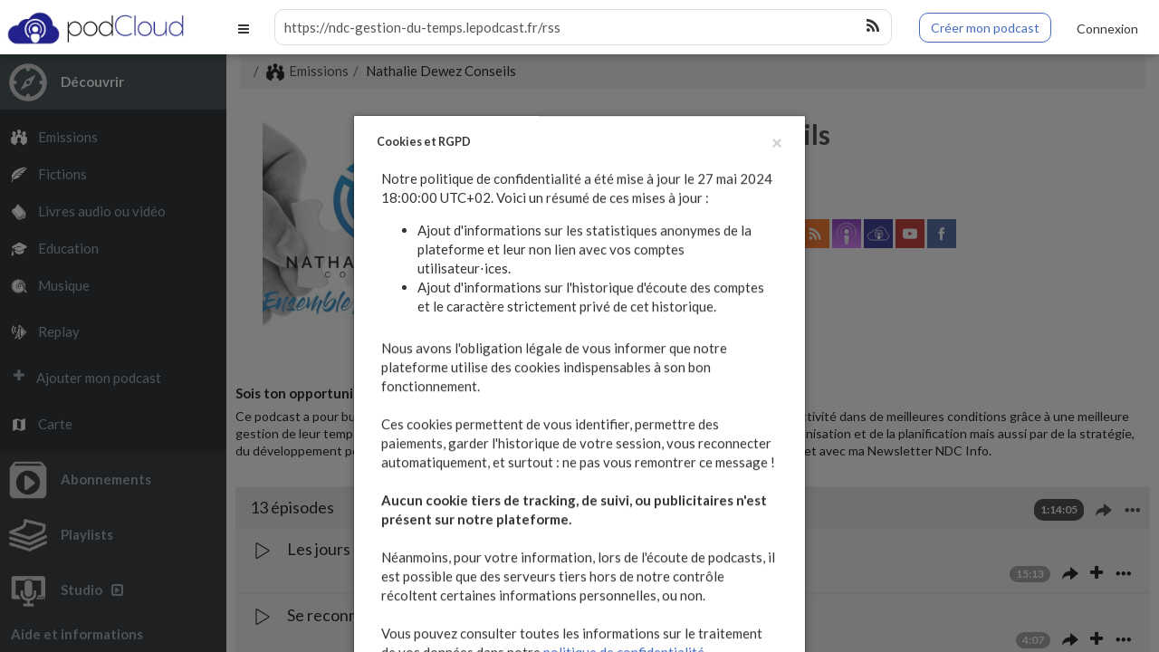

--- FILE ---
content_type: text/html; charset=utf-8
request_url: https://podcloud.fr/podcast/ndc-gestion-du-temps
body_size: 19716
content:
<!DOCTYPE html>
<html lang="fr" class="app" data-podCloud-phoenix-v="3.20.0-d5b636d95ea3b97ef7465038078f4056418e4c2dae9ad8b6c2eaaeb90cf2981aac0307d6f14061bfc39ff3ae1c800d0951cf03c2">
  <head>
    <!--podCloud-phoenix v3.20.0-d5b636d95ea3b97ef7465038078f4056418e4c2dae9ad8b6c2eaaeb90cf2981aac0307d6f14061bfc39ff3ae1c800d0951cf03c2-->
    <!--[if lt IE 9]>
        <script src="https://assets.podcloud.fr/assets/musik/ie/html5shiv-eb5a4ca33ca793da2d6c4b1a6409c81a7ba7763fef52c918b3c6f80e166d4118.js"></script>
        <script src="https://assets.podcloud.fr/assets/musik/ie/respond.min-5ceee9c8ee7050d8739e9f349affb50ed45adfd734cc86c9fbfc5e890a86244f.js"></script>
        <script src="https://assets.podcloud.fr/assets/musik/ie/excanvas-70ab095249224927b8985615378b32aa09d3008f177a5f1b848213b903476ceb.js"></script>
        <![endif]-->
    <!--[if IE 7]>
	<link rel="stylesheet" media="screen" href="https://assets.podcloud.fr/assets/flat.video.ie7-e42d465ec392900b8062aad47bf0523a03f53e22e54067207565e6aa3cb6637e.css" />
	<![endif]-->
    <!--[if gte IE 9]>
	<style type="text/css">
	  .gradient {
	  filter: none;
	  }
	</style>
	<![endif]-->
		<!--[if IE]>
		<link rel="shortcut icon" type="image/x-icon" href="/favicon.ico" />
		<![endif]-->
		<link rel="icon" type="image/x-icon" href="/favicon.ico" />
    <link rel="search" type="application/opensearchdescription+xml" href="https://podcloud.fr/search.xml" title="podCloud">

    <link rel="preload" href="https://assets.podcloud.fr/assets/bootstrap/glyphicons-halflings-regular-fe185d11a49676890d47bb783312a0cda5a44c4039214094e7957b4c040ef11c.woff2" as="font" type="font/woff2" crossorigin="anonymous">
    <link rel="preload" href="https://assets.podcloud.fr/assets/Simple-Line-Icons-357af00e9f4081d40ba58b92be04ca240a1ce6dee7f8b83461f0922a56e8c4b7.woff" as="font" type="font/woff" crossorigin="anonymous">
    <link rel="preload" href="https://assets.podcloud.fr/assets/fontawesome-webfont-ba0c59deb5450f5cb41b3f93609ee2d0d995415877ddfa223e8a8a7533474f07.woff" as="font" type="font/woff" crossorigin="anonymous">

    <link rel="preconnect" href="https://fonts.gstatic.com/" crossorigin>
    <link rel="dns-prefetch" href="//fonts.googleapis.com">
    <link rel="stylesheet" href="https://fonts.googleapis.com/css?family=Lato:300,400,700,400italic,700italic&display=swap">

    <link rel="preconnect" href="https://uploads.podcloud.fr/" crossorigin>

    <link rel="stylesheet" media="all" href="https://assets.podcloud.fr/assets/application-f504f80301d72cf7bf3e194c82a25dc417e44a82a5aeee4c8f0d99adab65c56e.css" />
    <script src="https://assets.podcloud.fr/assets/application-d13589dd35db90b852c2a017d70a1b9cb029d055c15f6063073bbc283f6654cd.js"></script>
    <script src="https://assets.podcloud.fr/twemoji/twemoji.min.js" defer="defer"></script>
    <meta name="viewport" content="width=device-width, initial-scale=1, maximum-scale=1" />
    <meta property="fb:admins" content="100001065522665">
    <meta property="fb:app_id" content="281570228684899">
    <title>Nathalie Dewez Conseils  - Emissions | podCloud</title>
<meta name="description" content="Sois ton opportunité. Ce podcast a pour but d&#39;aider les entrepreneurs à casser leur plafond de verre et à développer leur activité dans de meilleures conditions grâce à une meilleure gestion de leur temps, d&#39;eux-même, de leur stratégie, de leur créativi..." />
<meta name="keywords" content="podCloud, podcast, hebergement, hebergement podcast, héberger son podcast, simple, facile, facilement, simplement, écouter, regarder, emission, replay, livres, éducatif, musique, la référence du podcast indépendant francophone, la réf du podcast indép" />
<meta property="og:title" content="Nathalie Dewez Conseils " />
<meta property="og:url" content="https://podcloud.fr/podcast/ndc-gestion-du-temps" />
<meta property="og:description" content="Sois ton opportunité. Ce podcast a pour but d&#39;aider les entrepreneurs à casser leur plafond de verre et à développer leur activité dans de meilleures conditions grâce à une meilleure gestion de leur temps, d&#39;eux-même, de leur stratégie, de leur créativi..." />
<meta property="og:type" content="video.tv_show" />
<meta property="og:image" content="https://uploads.podcloud.fr/uploads/covers/73b3/8b78/f1c8/1007/d293/5028/9842/01ca/caef/e1d6/73b38b78f1c81007d2935028984201cacaefe1d6.jpg?version=1558793141&amp;" />
<meta property="og:image:secure_url" content="https://uploads.podcloud.fr/uploads/covers/73b3/8b78/f1c8/1007/d293/5028/9842/01ca/caef/e1d6/73b38b78f1c81007d2935028984201cacaefe1d6.jpg?version=1558793141&amp;" />
<meta property="og:video" content="https://podcloud.fr/podcast/ndc-gestion-du-temps/player" />
<meta property="og:video:secure_url" content="https://podcloud.fr/podcast/ndc-gestion-du-temps/player" />
<meta property="og:video:width" content="675" />
<meta property="og:video:height" content="380" />
<meta property="og:video:type" content="text/html" />
<meta property="og:site" content="podCloud" />
<meta property="og:site_name" content="podCloud" />
<meta property="og:image:alt" content="logo podCloud sur fond bleu avec le texte Découvrez, Écoutez, Créez." />
<meta name="twitter:title" content="Nathalie Dewez Conseils " />
<meta name="twitter:description" content="Sois ton opportunité. Ce podcast a pour but d&#39;aider les entrepreneurs à casser leur plafond de verre et à développer leur activité dans de meilleures conditions grâce à une meilleure gestion de leur temps, d&#39;eux-même, de leur stratégie, de leur créativi..." />
<meta name="twitter:image" content="https://uploads.podcloud.fr/uploads/covers/73b3/8b78/f1c8/1007/d293/5028/9842/01ca/caef/e1d6/73b38b78f1c81007d2935028984201cacaefe1d6.jpg?version=1558793141&amp;" />
<meta name="twitter:card" content="player" />
<meta name="twitter:player" content="https://podcloud.fr/podcast/ndc-gestion-du-temps/player" />
<meta name="twitter:player:width" content="300" />
<meta name="twitter:player:height" content="380" />
<meta name="twitter:site" content="@podCloud" />
<meta name="twitter:image:alt" content="logo podCloud sur fond bleu avec le texte Découvrez, Écoutez, Créez." />
      <meta http-equiv="x-pjax-version" content="34c7b56bea1aeeb0019d814f10a0409d">
      <meta name="csrf-param" content="authenticity_token" />
<meta name="csrf-token" content="8GZT66JTNVM8WZeVYyIG3Ip0gUEwD8da1cLnC6XM9RrrNkIofZtKeYQusPwfupycQcMK/H0dEHojemX1AnbNyw==" />
        <link rel="canonical" href="https://podcloud.fr/podcast/ndc-gestion-du-temps" />
  <link rel="alternate"
        type="application/json+oembed"
        href="https://podcloud.fr/embed.json?url=https%3A%2F%2Fpodcloud.fr%2Fpodcast%2Fndc-gestion-du-temps"
        title="Nathali... oEmbed configuration" />
  <link rel="alternate"
        type="text/xml+oembed"
        href="https://podcloud.fr/embed.xml?url=https%3A%2F%2Fpodcloud.fr%2Fpodcast%2Fndc-gestion-du-temps"
        title="Nathali... oEmbed configuration" />
  <link rel="alternate" type="application/rss+xml"
    title="Nathalie Dewez Conseils  - RSS"
    href="https://ndc-gestion-du-temps.lepodcast.fr/rss" />
  <link rel="alternate" type="application/rss+xml" title="Nathalie Dewez Conseils " href="https://ndc-gestion-du-temps.lepodcast.fr/rss" />


        <meta http-equiv="Content-Security-Policy" content="upgrade-insecure-requests">
        <link rel="manifest" href="/manifest.json" />
        <script src="https://assets.podcloud.fr/assets/serviceworker-companion-548c2bd529e8b766010f335fcebbc59a4b5aa6a2c637952881de69e07a1f5eb7.js"></script>

      <meta name="apple-mobile-web-app-capable" content="yes">

      <script type='application/ld+json'>
      {
          "@context": "http://www.schema.org",
          "publisher": "https://podcloud.fr/#organization",
          "@type": "WebSite",
          "@id": "https://podcloud.fr/#website",
          "mainEntityOfPage": "https://podcloud.fr/",
          "name": "podCloud",
          "url": "https://podcloud.fr/",
          "potentialAction": {
              "type": "SearchAction",
              "query-input": "required name=query",
              "target": "https://podcloud.fr/search/?q={query}"
          },
          "inLanguage": [
              {
                  "@type": "Language",
                  "name": "Fran\u00e7ais",
                  "alternateName": "fr-FR"
              }
          ]
      }
      </script>

      <script type='application/ld+json'>
      {
          "@context": "http://www.schema.org",
          "@type": "Organization",
          "@id": "https://podcloud.fr/#organization",
          "mainEntityOfPage": "https://podcloud.fr/",
          "name": "podCloud",
          "url": "https://podcloud.fr/",
          "logo": {
              "@type": "ImageObject",
              "@id": "https://podcloud.fr/#logo",
              "url": "https://assets.podcloud.fr/images/press/icon-tile-label-2800.jpg"
          },
          "sameAs": [
              "https://instagram.com/podcloud"
              "https://x.com/podcloud",
              "https://facebook.com/podcloud",
          ]
      }
      </script>

      <script type='application/ld+json'>
      {
          "@context": "http://schema.org",
          "@type": "ContactPage",
          "url": "https://podcloud.fr/contact/"
      }
      </script>

  </head>
  <body data-login-link="/login" data-register-link="/register" data-subscriptions-version="" data-playlists-version="">
    <section id="player">
      <div id="tabSwitcher">
        <div id="notifications-filtering" class="btn-group btn-group-justified">
          <div class="btn-group">
            <a data-current-track class="btn btn-default active">
              <i class="fa fa-play m-r-sm"></i>Lecture en cours
            </a>
          </div>
          <div class="btn-group">
            <a data-watch-queue class="btn btn-default">
              <i class="fa fa-list m-r-sm"></i>File d'attente
            </a>
          </div>
        </div>
      </div>
      <section id="current_track">
	<section id="jplayer">
	  <div id="jp_container" class="jp-video">
	    <div id="jquery_jplayer" class="jp-jplayer"></div>
	    <div id="jp_big_player_gui" class="jp-big_player-gui" data-player="play">
	      <a id="play_pause" class="btn btn-lg" data-player="play" data-stop-propagation>
	      </a>
	      <div class="jp-screen-control">
		<a class="btn btn-lg fullscreen_toggle jp-full-screen" data-stop-propagation>
		</a>
		<a class="btn btn-lg fullscreen_toggle jp-restore-screen" data-stop-propagation>
		</a>
	      </div>
	      <div id="remote_mode_message">
		<h4>podCloud est en mode <nobr>télécommande !</nobr></h4>
		<p>
		  Votre contenu est lu sur un autre onglet ou une autre
		  fenêtre de votre navigateur.
		</p>
	      </div>
	    </div>
	    <div class="jp-no-solution">
	      Erreur de lecteur<br />
	      Utilisez un navigateur différent, plus récent ou disposant
	      du Flash.
	    </div>
	  </div>
	</section>
	<aside id="actions" class="padder-sm text-center">
	  <a href="#"  id="see_more_current_item" class="btn btn-default m-sm" target="_blank" rel="nofollow noreferrer noopener external" data-skip-pjax>
	    <i class="fa fa-external-link m-r-sm"></i>Voir l&#39;article complet
	  </a>
	  <a
        href="#"
        rel="nofollow noopener noreferrer external"
        id="download_current_item" class="btn btn-default m-sm " target="_blank" data-skip-pjax>
	    <i class="fa fa-download m-r-sm"></i>Télécharger
	  </a>
	</aside>
	<section id="shownotes">
	  
        </section>
      </section>
      <nav id="watch_queue">
        <div class="list-group bg-white-only">
  <div class="wrapper-sm bg-dark dk text-right">
    <a href="#" class="btn btn-xs btn-danger has-progressing" data-action="clear-watch-queue">
      <span class="hidden-progressing">
        <i class="fa fa-trash m-r-xs"></i>Vider la file d'attente
      </span>
      <span class="visible-progressing">
        <i class="fa fa-spin fa-gear"></i>Vidange en cours...
      </span>
    </a>
  </div>
  <div class="sortable">
  </div>
</div>
<div class="bg-primary text-center wrapper m">
  <p>
    Vous utilisez un compte invité :<br>
    Votre file d'attente est limitée à 5 éléments et elle sera effacée dans les
    prochaines <nobr>24 heures !</nobr>
  </p>
  <p>
    Pour éviter cela, <a href="/login">connectez vous</a> ou
    <a href="/register">inscrivez vous</a> !
  </p>
</div>

      </nav>
    </section>
    <header id="top_navbar">
      <a class="btn btn-link pull-left hidden-lg" data-toggle="navigation">
        <i class="fa fa-bars"></i>
      </a>
      <div id="brand-logo">
        <a href="/">
          <img height="50" src="https://assets.podcloud.fr/assets/navbar/banner_logo-d74e281bc3f945a3cb7cbdc839d31f09a2c1ea0a101bea35214d67808b4ae17f.png" alt="Banner logo" />
</a>      </div>
      <div id="brand-logo-xs" class="visible-xs m-t-xs">
        <a href="/">
        <img height="50" src="https://assets.podcloud.fr/assets/navbar/logo-9716e80a1d093e05fbbadce2371006bf059b848d1b9eaca9d94f6f730425ea2d.png" alt="Logo" />
</a>      </div>
      <form action="https://podcloud.fr/search" class="navbar-form m-b-sm m-t-sm search fullpage-loading-submit" role="search">
        <div class="form-group">
          <div class="input-group">
            <input name="q" type="text" class="form-control input-sm no-border" placeholder="Chercher un podcast, un épisode..." value="" onfocus="if((this.value+'').indexOf('http') === 0) this.select();">
            <span class="input-group-btn">
              <button type="submit" class="btn btn-sm bg-white btn-icon"><i class="fa fa-search"></i></button>
            </span>
          </div>
        </div>
      </form>
      <div class="quick-studio">
          <div class="hidden-xs">
            <a class="btn btn-primary btn-outline" href="https://podcloud.fr/create">
              Créer mon podcast
</a>          </div>
          <div class="visible-xs">
            <a class="btn btn-primary btn-outline btn-xs" href="https://podcloud.fr/create">
              Créer
</a>          </div>
      </div>
        <div id="user_topbar" class="clearfix pull-right m-r-sm" style="display: flex; align-items: center">
          <a class="btn btn-link" href="/login">
            <span class="visible-xs">
              <i class="fa fa-user"></i>
            </span>
            <span class="hidden-xs">
              Connexion
            </span>
</a>        </div>
    </header>
    <nav id="navigation" class="bg-black dk aside navmenu navmenu-default nav-primary navmenu-fixed-left" role="navigation">
      <ul class="nav clearfix">
        <li id="explore">
          <a data-toggle="submenu" href="/podcasts/shows">
          <img class="icon m-r" alt="Découvrir" src="https://assets.podcloud.fr/assets/navbar/discover-503dccec22bea95d83313b89cba2532e84c68a5af82be2246af74e3f21a08800.png" />
          <span class="font-bold caption">Découvrir</span>
</a>          <ul class="nav dker">
            <li>
              <a class=" active" href="/podcasts/shows">
              <img alt="Emissions" class="icon" src="https://assets.podcloud.fr/assets/categories/shows-W-951c42719fba73f516f065ab417a7288fa5c5fc0aa4921614e53b89f262d1a40.png" />
              Emissions
</a>            </li>
            <li>
              <a class="" href="/podcasts/fictions">
              <img alt="Fictions" class="icon" src="https://assets.podcloud.fr/assets/categories/fictions-W-fc7c8a408c516efadf5f2fd25e18c257e3eb3a7f5bc2d6919f72165355ec110b.png" />
              Fictions
</a>            </li>
            <li>
              <a class="" href="/podcasts/books">
              <img alt="Livres audio ou vidéo" class="icon" src="https://assets.podcloud.fr/assets/categories/books-W-c5ffe6776b7e7c6d802bce13a6d5cc804bf537f94cca596b1db307c820b648a5.png" />
              Livres audio ou vidéo
</a>            </li>
            <li>
              <a class="" href="/podcasts/educational">
              <img alt="Education" class="icon" src="https://assets.podcloud.fr/assets/categories/educational-W-27c094b197716e5bbf6fd1dbcd836dbef279364220decd8ddcfc91a594cd3c33.png" />
              Education
</a>            </li>
            <li>
              <a class="" href="/podcasts/music">
              <img alt="Musique" class="icon" src="https://assets.podcloud.fr/assets/categories/music-W-539914449300cec2c39210cb41c8450b11f1aa9766d1266a7bfdae63d67355af.png" />
              Musique
</a>            </li>
            <li class=m-t-sm>
              <a class="" href="/podcasts/replay">
              <img alt="Replay" class="icon" src="https://assets.podcloud.fr/assets/categories/replay-W-e4246890b3c880497112ab7fbb6554a86f340ff3d41d3da89baccb0d51b6e0c5.png" />
              Replay
</a>            </li>
            <li class="m-t-sm">
              <a href="https://podcloud.fr/podcasts/add">
                <i class="icon fa fa-plus m-r"></i>
                Ajouter mon podcast
</a>            </li>
            <li class="m-t-sm">
              <a href="/map">
                <img alt="Map" class="icon" src="https://assets.podcloud.fr/assets/navbar/map-icon-W-6c6039ffffa607b8894d9d5c5c9bfd4c1761053af2e15befcd021f28e98767ea.png" />
                Carte
</a>            </li>
          </ul>
        </li>
      </ul>
      <ul class="nav clearfix">
        <li id="subscriptions">
          <a data-toggle="submenu" href="/subscriptions">
          <img class="icon m-r" alt="Abonnements" src="https://assets.podcloud.fr/assets/navbar/subscriptions-d057bc568e811653912ebe478ccdb4080896c1ccab6c54a612ba83adcc6c15fe.png" />
          <span class="font-bold caption">Abonnements</span>
</a>          <ul id="sidebar_subscriptions_list" class="nav dker" data-url="/sidebar_subscriptions">
          </ul>
        </li>
      </ul>
      <ul class="nav clearfix">
        <li id="playlists">
          <a data-toggle="submenu" href="/users/guest/playlists">
          <img class="icon m-r" alt="Playlists" src="https://assets.podcloud.fr/assets/navbar/playlists-ee30fb40b7d774c9a21ad4040e45d83903931c6576dbad57dad9db8e8d9c815a.png" />
          <span class="font-bold caption">Playlists</span>
</a>          <ul id="sidebar_playlists_list" class="nav dker" data-url="/sidebar_playlists">
          </ul>
        </li>
      </ul>
      <ul class="nav clearfix">
        <li id="studio">
          <a href="https://studio.podcloud.fr/dashboard">
          <img class="icon  m-r" alt="Studio" src="https://assets.podcloud.fr/assets/navbar/studio-f778a6e56733d1cb6a6cd9068e80118ff509321f9c2880d8fec5557f67c26d53.png" />
          <span class="font-bold caption">Studio<i class="fa fa-caret-square-o-right m-l-sm" aria-hidden="true"></i></span>
</a>        </li>
      </ul>
      <ul class="nav clearfix">
        <li id="help">
          <a data-toggle="submenu" href="/about">
          <span class="font-bold caption">
            Aide et informations
          </span>
</a>          <ul class="nav dker">
            <li><a href="/about">À propos</a></li>
            <li><a href="/press">Presse</a></li>
            <li><a role="menuitem" tabindex="-1" href="/pricing">Tarifs et fonctionnalités</a></li>
            <li><a role="menuitem" tabindex="-1" href="/contact">Contact</a></li>
            <li><a target="_blank" href="https://aide.podcloud.fr">Aide</a></li>
              <li><a role="menuitem" tabindex="-1" href="/languages">Langue / Language</a></li>
            <li class="divider"><hr></li>
            <li><a target="_blank" class="text-xs" rel="noopener noreferrer external" href="https://podcloud.fr/discord">Discord</a></li>
            <li><a target="_blank" class="text-xs" rel="noopener noreferrer external" href="https://podcastindex.social/@podCloud">Mastodon</a></li>
            <li><a target="_blank" class="text-xs" rel="noopener noreferrer external" href="https://instagram.com/podcloud">Instagram</a></li>
            <li><a target="_blank" class="text-xs" rel="noopener noreferrer external" href="https://twitter.com/podcloud">X</a></li>
            <li><a target="_blank" class="text-xs" rel="noopener noreferrer external" href="https://facebook.com/podcloud">Facebook</a></li>
          </ul>
        </li>
      </ul>
    </nav>
    <div id="nav-backdrop" data-toggle="navigation"></div>
    <section id="main" class="canvas" data-pjax-container>
      <script>


        if($("meta[name=csrf-param]").attr("content") != "authenticity_token")
          $("meta[name=csrf-param]").attr("content", "authenticity_token");

        if($("meta[name=csrf-token]").attr("content") != "/EbYsSiFAC15LMExwnnkvHJJu8OHOEl0mMT13xS11t/nFsly901/B8Fb5li+4X78uf4wfsoqnlRufHchsw/uDg==")
          $("meta[name=csrf-token]").attr("content", "/EbYsSiFAC15LMExwnnkvHJJu8OHOEl0mMT13xS11t/nFsly901/B8Fb5li+4X78uf4wfsoqnlRufHchsw/uDg==");

        window.user_signed_in = false;

        if($("body").data("playlists-version") != "")
          refresh_sidebar_playlists();

        if($("body").data("subscriptions-version") != "")
          refresh_sidebar_subscriptions();

      </script>
      <script data-exec-on-popstate>
        $("#main,body").attr("data-controller", "podcasts")
        .data("controller", "podcasts")
        .attr("data-action", "feed")
        .data("action", "feed");

        $("#search_mode").val("items");

        $("body").removeClass("no_nprogress");

        open_nav_submenu("explore");
      </script>
      <section id="content" class="container-fluid">
        <div class="flash_msgs">
          
          
        </div>
        <script data-exec-on-popstate defer>
  window.__podcasts_links[document.location.pathname] = (
    [["canonical","","","https://podcloud.fr/podcast/ndc-gestion-du-temps"],["alternate","application/json+oembed","Nathali... oEmbed configuration","https://podcloud.fr/embed.json?url=https%3A%2F%2Fpodcloud.fr%2Fpodcast%2Fndc-gestion-du-temps"],["alternate","text/xml+oembed","Nathali... oEmbed configuration","https://podcloud.fr/embed.xml?url=https%3A%2F%2Fpodcloud.fr%2Fpodcast%2Fndc-gestion-du-temps"],["alternate","application/rss+xml","Nathalie Dewez Conseils  - RSS","https://ndc-gestion-du-temps.lepodcast.fr/rss"]]
  );
  window.update_podcast_links();
</script>
<ol class="breadcrumb" id="nav-breadcrumb"><li><a href="/podcasts/shows"><img src="https://assets.podcloud.fr/assets/breadcrumbs/categories/shows-41d2b4dc6ef696b15895e4509f0d3a9dacd5b216fc0b442c51684a33647132b6.png" alt="Shows" />Emissions</a></li><li class="active">Nathalie Dewez Conseils </li></ol>
    <style>
html, body, #main {
  background: white; }

#content {
  color: #000000; }
  #content .modal, #content .modal {
    color: #000; }
  #content .text-white a, #content .text-white * {
    color: #FFF; }
  #content .panel, #content .panel .panel-heading, #content .panel .panel-footer {
    color: #000000; }
  #content .panel .panel-body, #content .panel .panel-body p, #content .panel .list-group-item:not(.previously_played), #content .panel .list-group-item:not(.previously_played) p, #content .panel .post-content, #content .panel .post-content p {
    background: transparent !important; }
  #content #nav-breadcrumb li.active {
    color: #000000; }
  #content .panel, #content .panel .panel-heading, #content .panel .panel-footer {
    background: rgba(128, 128, 128, 0.1); }
  #content #nav-breadcrumb {
    background: rgba(128, 128, 128, 0.1); }
    #content #nav-breadcrumb li.active:before, #content #nav-breadcrumb li:before {
      color: #4d4d4d; }
    #content #nav-breadcrumb a, #content #nav-breadcrumb a:visited {
      color: #333333; }
    #content #nav-breadcrumb a:active, #content #nav-breadcrumb a:focus, #content #nav-breadcrumb a:hover {
      color: #000000; }
  #content .text-muted {
    color: #0d0d0d; }
  #content .panel .list-group a, #content .panel .list-group a:visited {
    color: #000000 !important; }
  #content .panel .list-group a:active, #content .panel .list-group a:focus, #content .panel .list-group a:hover {
    color: #333333 !important; }
  #content a:not(.link), #content a:not(.link):visited {
    color: #333333; }
  #content a:not(.link):active, #content a:not(.link):focus, #content a:not(.link):hover {
    color: #000000; }
  #content #load-more-link * {
    color: #FFF !important; }
  #content .dropdown-menu.bg-white, #content .dropdown-menu.bg-white:hover, #content .dropdown-menu.bg-white:visited, #content .dropdown-menu.bg-white:active, #content .dropdown-menu.bg-white:link, #content .dropdown-menu.bg-white:focus, #content .dropdown-menu.bg-white a, #content .dropdown-menu.bg-white a:hover, #content .dropdown-menu.bg-white a:visited, #content .dropdown-menu.bg-white a:active, #content .dropdown-menu.bg-white a:link, #content .dropdown-menu.bg-white a:focus {
    color: black !important; }

    </style>

<div class="row">
  <div class="col-xs-12 col-lg-10 col-lg-offset-1">
    <div class="row">
      <script exec-on-popstate>
  jQuery(function(){
    var $search = $("header form[role=search]");
    $search.find("input[name=q]").val("https://ndc-gestion-du-temps.lepodcast.fr/rss");
    window.update_search_look($search);
  });
</script>
<aside class="col-xs-12 padder-sm feed-aside">
  <div class="row flex flex-row flex-wrap flex-justify-content-center">
      <div class="m-md">
        <a href="/podcast/ndc-gestion-du-temps">
          <img data-default-src="https://assets.podcloud.fr/assets/fallback/big_nocover-7db777c28edf6b2251a493ac69e03d7c5fd089cfe59cd91702030eecd0f3fb7d.jpg" class="cover cover-256 r r-2x img-full" alt="Nathalie Dewez Conseils " src="https://uploads.podcloud.fr/uploads/covers/73b3/8b78/f1c8/1007/d293/5028/9842/01ca/caef/e1d6/big_73b38b78f1c81007d2935028984201cacaefe1d6.jpg?version=1558793141&amp;" />
</a>      </div>
    <div class="col-xs-12 col-sm-7 col-md-8">
        <a href="/podcast/ndc-gestion-du-temps">
          <h1 class="m-t-sm m-b-xs text-break-word">
            Nathalie Dewez Conseils 
          </h1>
</a>        <h2 class="font-thin m-t-none m-b-xs text-break-word">
          Nathalie Dewez
        </h2>

      <form class="subscribe_button m-b-sm inline" id="new_subscribe_feed" action="/podcast/ndc-gestion-du-temps/subscribe" accept-charset="UTF-8" method="post"><input name="utf8" type="hidden" value="&#x2713;" /><input type="hidden" name="_method" value="put" /><input type="hidden" name="authenticity_token" value="kWr8PxLkQmYWCWJHuhMtcepVDDrkBp3T9IREkSZmDEGKOu38zSw9TK5+RS7Gi7cxIeKHh6kUSvMCPMZvgdw0kA==" />
<div class="btn-group full-width yolo-width m-t-md">
  <button name="button" type="submit" class="btn btn-default btn-subscribe">
  <img src="https://assets.podcloud.fr/assets/buttons/subscribe-837219c59352656a69ce8ec2282cecad25249363502e2249bc71fc0949c3405b.png" alt="Subscribe" width="16" height="16" />
  Suivre avec podCloud
</button>  <button class="btn btn-default dropdown-toggle" data-toggle="dropdown">
    <span class="caret"></span>
    <span class="sr-only">Actions</span>
  </button>
  <ul class="dropdown-menu dropdown-menu-right text-left bg-white" role="menu">
    <li>
      <a data-action="share" data-title="Nathalie Dewez Conseils " data-feed="Nathalie Dewez" data-twitter="" data-url="https://pdca.st/k4FI" data-player-url="https://podcloud.fr/podcast/ndc-gestion-du-temps/player" data-feed-player="true" href="#">
      <i class="glyphicon glyphicon-share-alt m-r-xs"></i>
      Partager
</a>    </li>
    <li class="divider"></li>
    <li>
      <a href="/contact?purpose=directory&amp;url=https%3A%2F%2Fpodcloud.fr%2Fpodcast%2Fndc-gestion-du-temps">
      <i class="fa fa-exclamation-circle m-r-xs"></i>
      Signaler un problème
</a>    </li>
  </ul>
</div>
</form>
<div class="podcast-providers">
  <a target="_blank" rel="noopener external" href="https://nathaliedewezconseils.fr/"><img width="32" height="32" class="provider-image provider-website provider-website-32" alt="Site Web" title="Site Web" src="https://assets.podcloud.fr/assets/providers/website.64-6b1239ef34a181945ba99c838326003d3c6318d93be4e805de1e85d6a367ffd9.png" /></a>
  <a target="_blank" href="mailto:contact@nathaliedewezconseils.fr?subject=%C3%80%20propos%20de%20Nathalie%20Dewez%20Conseils%20">
  <img width="32" height="32" class="provider-image provider-mail provider-mail-32" alt="Contact" title="Contact" src="https://assets.podcloud.fr/assets/providers/mail.64-9e8aff8130b38d80466b0676923d67d614dd8e8cf9a03a5bca11c5654abf1b5c.png" />
</a>  <a target="_blank" rel="noopener external" href="https://ndc-gestion-du-temps.lepodcast.fr/rss"><img width="32" height="32" class="provider-image provider-rss provider-rss-32" alt="Flux RSS" title="Flux RSS" src="https://assets.podcloud.fr/assets/providers/rss.64-8b576d8e103de5d2e23647628c02283ea5bd17dbea81bbf972cded7c18360652.png" /></a>
  <a target="_blank" rel="noopener external" href="https://podcasts.apple.com/fr/podcast/nathalie-dewez-conseils-gestion-du-temps/id1446783006?l=en"><img width="32" height="32" class="provider-image provider-itunes provider-itunes-32" alt="iTunes" title="iTunes" src="https://assets.podcloud.fr/assets/providers/itunes.64-c6086ea7f8d87e6adb124792a268031fa19496d3c8001a5dd5d14d9e1b1db60b.png" /></a>
  
  
  <a target="_blank" rel="noopener external" href="https://ndc-gestion-du-temps.lepodcast.fr/"><img width="32" height="32" class="provider-image provider-podcloud provider-podcloud-32" alt="Mini-site podCloud" title="Mini-site podCloud" src="https://assets.podcloud.fr/assets/providers/podcloud.64-34cc2991ba0722c62e3637abdf82e6c850b992445c2c498bc1289a8da1aada7b.png" /></a>
  
  <a target="_blank" rel="noopener external" href="https://youtube.com/channel/UC-KUBIiS_JK5-QE9ks-X_7w?view_as=subscriber"><img width="32" height="32" class="provider-image provider-youtube provider-youtube-32" alt="YouTube" title="YouTube" src="https://assets.podcloud.fr/assets/providers/youtube.64-283a4a35c74cf55d846d8d0f241cecba56c3cba459da2c06db788976a9279ff0.png" /></a>
  
  
  
  
  
  <a target="_blank" rel="noopener external" href="https://facebook.com/NathalieDewezConseils/"><img width="32" height="32" class="provider-image provider-facebook provider-facebook-32" alt="Facebook" title="Facebook" src="https://assets.podcloud.fr/assets/providers/facebook.64-5631295c402af1a44a8f363bce893d696c14676276f635453b8c8ca5b4a36ec3.png" /></a>
  
  
  
  
</div>

    </div>
  </div>
  <div class="row">
    <div class="col-xs-12 m-t-sm m-b-md">
        <div class="text-left">
          <div class="font-bold m-t-sm m-b-xs">
            Sois ton opportunité
          </div>
          <div>
            <p class="text-sm">
            Ce podcast a pour but d&#39;aider les entrepreneurs à casser leur plafond de verre et à développer leur activité dans de meilleures conditions grâce à une meilleure gestion de leur temps, d&#39;eux-même, de leur stratégie, de leur créativité. La gestion  passe par de l&#39;organisation et de la planification mais aussi par de la stratégie, du développement personnel (il faut se connaître), des neuro-sciences... Nous allons voir tout cela ici et avec ma Newsletter NDC Info.
            </p>
          </div>
        </div>
    </div>
  </div>
</aside>

      <section class="col-xs-12 padder-sm episodes">
        <div class="visible-xs m-t-xl"></div>
        <div class="panel panel-default">
          <div class="panel-heading">
            <span class="pull-right">
              <span class="badge m-r-xs">
                1:14:05
              </span>
              <a data-action="share" data-title="Nathalie Dewez Conseils " data-feed="Nathalie Dewez" data-twitter="" data-url="https://pdca.st/k4FI" data-player-url="https://podcloud.fr/podcast/ndc-gestion-du-temps/player" data-feed-player="true" href="#">
                <i class="glyphicon glyphicon-share-alt m-r-xs"></i>
</a>              <div class="dropdown inline">
                <a href="#" data-toggle="dropdown" id="feed_actions-5c0c0c08a9b4977efb38c844">
                  <i class="glyphicon glyphicon-option-horizontal"></i>
                </a>
                <ul class="dropdown-menu dropdown-menu-right bg-white" role="menu" aria-labelledby="feed_actions-5c0c0c08a9b4977efb38c844">
                  <li role="presentation">
                    <a data-action="export-player" data-player-url="https://podcloud.fr/podcast/ndc-gestion-du-temps/player" data-feed-player="true" role="menuitem" tabindex="-1" href="#">
                      <i class="fa fa-code m-r-xs"></i>
                      Intégrer un lecteur
</a>                  </li>
                  <li role="presentation">
                    <a role="menuitem" tabindex="-1" href="#" data-action="mark" data-feed="5c0c0c08a9b4977efb38c844" data-mark="played">
                      <i class="visible-progressing fa-spin fa fa-gear m-r-xs"></i>
                      <i class="hidden-progressing fa fa-check-circle m-r-xs"></i>
                      Marquer tous les épisodes comme lus
                    </a>
                  </li>
                  <li role="presentation">
                    <a role="menuitem" tabindex="-1" href="#" data-action="mark" data-feed="5c0c0c08a9b4977efb38c844" data-mark="unplayed">
                      <i class="visible-progressing fa-spin fa fa-gear m-r-xs"></i>
                      <i class="hidden-progressing fa fa-circle m-r-xs"></i>
                      Marquer tous les épisodes comme non-lus
                    </a>
                  </li>
                </ul>
              </div>
            </span>
            13 épisodes
            
          </div>
            <div class="list-group">
    <div
    class="
      episode unplayed
      list-group-item
      
    "
    data-item="5ecfd485ef55230028413d96"
  >
    <div
      class="playing_progress"
      style="width: 0%;"
    ></div>
        <span class="m-r-sm">
          <a href="#" class="visible-item-playing cursor-pointer" data-player="play">
            <i class="fa fa-2x fa-pause visible-playing"></i>
            <i class="fa fa-2x fa-play hidden-playing"></i>
          </a>
          <a data-action="play" data-item="5ecfd485ef55230028413d96" data-when="now" class="hidden-item-playing hidden-playing cursor-pointer" href="#">
            <i class="icon icon-control-play"></i>
</a>          <a data-action="play" data-item="5ecfd485ef55230028413d96" data-when="after" class="hidden-item-playing visible-playing cursor-pointer" href="#">
            <i class="icon icon-control-play"></i><sup>+</sup>
</a>        </span>
      <a href="/podcast/ndc-gestion-du-temps/episode/les-jours-sans">
        Les jours sans
</a>      <small class="text-xs m-l-sm">
        (&nbsp;28/05/20&nbsp;)
      </small>
    <div class="text-right">
      <div class="other_actions">
          <span class="badge m-r-xs">
            15:13
          </span>
        <a data-action="share" data-title="Les jours sans" data-feed="Nathalie Dewez Conseils " data-twitter="" data-item="5ecfd485ef55230028413d96" data-player-url="https://podcloud.fr/podcast/ndc-gestion-du-temps/episode/les-jours-sans/player" data-url="https://pdca.st/BdU1" class="has-progressing" tabindex="-1" href="#">
          <i class="visible-progressing fa-spin fa fa-gear m-r-xs"></i>
          <i class="hidden-progressing glyphicon glyphicon-share-alt m-r-xs"></i>
</a>        <a data-toggle="playlists" data-item="5ecfd485ef55230028413d96" data-url="https://podcloud.fr/users/guest/playlists.json" class="has-progressing" tabindex="-1" href="#">
          <i class="visible-progressing fa-spin fa fa-gear m-r-xs"></i>
          <i class="hidden-progressing fa fa-plus m-r-xs"></i>
</a>        <div class="dropdown text-right inline">
          <a href="#" data-toggle="dropdown" id="item_actions-5ecfd485ef55230028413d96">
            <i class="glyphicon glyphicon-option-horizontal"></i>
          </a>
          <ul
            class="dropdown-menu dropdown-menu-right bg-white"
            role="menu"
            aria-labelledby="item_actions-5ecfd485ef55230028413d96"
          >
                <li class="hidden-item-playing" role="presentation">
                  <a data-action="play" data-item="5ecfd485ef55230028413d96" data-when="after" role="menuitem" tabindex="-1" href="#">
                    <i class="visible-progressing fa-spin fa fa-gear m-r-xs"></i>
                    <i class="hidden-progressing fa fa-step-forward m-r-xs"></i>
                    Lire après
</a>                </li>
                <li class="hidden-item-playing" role="presentation">
                  <a data-action="append" data-item="5ecfd485ef55230028413d96" role="menuitem" tabindex="-1" href="#">
                    <i class="visible-progressing fa-spin fa fa-gear m-r-xs"></i>
                    <i class="hidden-progressing fa fa-fast-forward m-r-xs"></i>
                    Lire à la fin
</a>                </li>
                <li role="presentation">
                  <a data-action="export-player" data-player-url="https://podcloud.fr/podcast/ndc-gestion-du-temps/episode/les-jours-sans/player" role="menuitem" tabindex="-1" href="#">
                    <i class="fa fa-code m-r-xs"></i>
                    Intégrer un lecteur
</a>                </li>
                <li class="" role="presentation">
                  <a data-action="play" data-item="5ecfd485ef55230028413d96" data-when="now" data-warning="yes" role="menuitem" tabindex="-1" href="#">
                    <i class="fa fa-info-circle m-r-xs"></i>
                    Source et vie privée
</a>                </li>
                <li role="presentation">
                  <a target="_blank" rel="nofollow noopener external" role="menuitem" tabindex="-1" href="https://stats.podcloud.fr/ndc-gestion-du-temps/les-jours-sans/enclosure.ff5faeed760d1c8b475c0f8736be7b850954aae822453e7777b815050ab6b6ad.mp3?p=dl">
                    <i class="fa fa-download m-r-xs"></i>
                    Télécharger
</a>                </li>
              <li role="presentation" class="divider"></li>
            <li class="hidden-played" role="presentation">
              <a
                role="menuitem"
                tabindex="-1"
                href="#"
                data-action="mark"
                data-item="5ecfd485ef55230028413d96"
                data-mark="played"
              >
                <i class="visible-progressing fa-spin fa fa-gear m-r-xs"></i>
                <i class="hidden-progressing fa fa-check-circle m-r-xs"></i>
                Lu
              </a>
            </li>
            <li class="hidden-unplayed" role="presentation">
              <a
                role="menuitem"
                tabindex="-1"
                href="#"
                data-action="mark"
                data-item="5ecfd485ef55230028413d96"
                data-mark="unplayed"
              >
                <i class="visible-progressing fa-spin fa fa-gear m-r-xs"></i>
                <i class="hidden-progressing fa fa-circle m-r-xs"></i>
                Non-lu
              </a>
            </li>
          </ul>
        </div>
      </div>
    </div>
  </div>
  <div
    class="
      episode unplayed
      list-group-item
      
    "
    data-item="5cde86d4a9b4971f523e110b"
  >
    <div
      class="playing_progress"
      style="width: 0%;"
    ></div>
        <span class="m-r-sm">
          <a href="#" class="visible-item-playing cursor-pointer" data-player="play">
            <i class="fa fa-2x fa-pause visible-playing"></i>
            <i class="fa fa-2x fa-play hidden-playing"></i>
          </a>
          <a data-action="play" data-item="5cde86d4a9b4971f523e110b" data-when="now" class="hidden-item-playing hidden-playing cursor-pointer" href="#">
            <i class="icon icon-control-play"></i>
</a>          <a data-action="play" data-item="5cde86d4a9b4971f523e110b" data-when="after" class="hidden-item-playing visible-playing cursor-pointer" href="#">
            <i class="icon icon-control-play"></i><sup>+</sup>
</a>        </span>
      <a href="/podcast/ndc-gestion-du-temps/episode/se-reconnecter-avec-ses-sens">
        Se reconnecter avec ses sens
</a>      <small class="text-xs m-l-sm">
        (&nbsp;17/05/19&nbsp;)
      </small>
    <div class="text-right">
      <div class="other_actions">
          <span class="badge m-r-xs">
            4:07
          </span>
        <a data-action="share" data-title="Se reconnecter avec ses sens" data-feed="Nathalie Dewez Conseils " data-twitter="" data-item="5cde86d4a9b4971f523e110b" data-player-url="https://podcloud.fr/podcast/ndc-gestion-du-temps/episode/se-reconnecter-avec-ses-sens/player" data-url="https://pdca.st/C4el" class="has-progressing" tabindex="-1" href="#">
          <i class="visible-progressing fa-spin fa fa-gear m-r-xs"></i>
          <i class="hidden-progressing glyphicon glyphicon-share-alt m-r-xs"></i>
</a>        <a data-toggle="playlists" data-item="5cde86d4a9b4971f523e110b" data-url="https://podcloud.fr/users/guest/playlists.json" class="has-progressing" tabindex="-1" href="#">
          <i class="visible-progressing fa-spin fa fa-gear m-r-xs"></i>
          <i class="hidden-progressing fa fa-plus m-r-xs"></i>
</a>        <div class="dropdown text-right inline">
          <a href="#" data-toggle="dropdown" id="item_actions-5cde86d4a9b4971f523e110b">
            <i class="glyphicon glyphicon-option-horizontal"></i>
          </a>
          <ul
            class="dropdown-menu dropdown-menu-right bg-white"
            role="menu"
            aria-labelledby="item_actions-5cde86d4a9b4971f523e110b"
          >
                <li class="hidden-item-playing" role="presentation">
                  <a data-action="play" data-item="5cde86d4a9b4971f523e110b" data-when="after" role="menuitem" tabindex="-1" href="#">
                    <i class="visible-progressing fa-spin fa fa-gear m-r-xs"></i>
                    <i class="hidden-progressing fa fa-step-forward m-r-xs"></i>
                    Lire après
</a>                </li>
                <li class="hidden-item-playing" role="presentation">
                  <a data-action="append" data-item="5cde86d4a9b4971f523e110b" role="menuitem" tabindex="-1" href="#">
                    <i class="visible-progressing fa-spin fa fa-gear m-r-xs"></i>
                    <i class="hidden-progressing fa fa-fast-forward m-r-xs"></i>
                    Lire à la fin
</a>                </li>
                <li role="presentation">
                  <a data-action="export-player" data-player-url="https://podcloud.fr/podcast/ndc-gestion-du-temps/episode/se-reconnecter-avec-ses-sens/player" role="menuitem" tabindex="-1" href="#">
                    <i class="fa fa-code m-r-xs"></i>
                    Intégrer un lecteur
</a>                </li>
                <li class="" role="presentation">
                  <a data-action="play" data-item="5cde86d4a9b4971f523e110b" data-when="now" data-warning="yes" role="menuitem" tabindex="-1" href="#">
                    <i class="fa fa-info-circle m-r-xs"></i>
                    Source et vie privée
</a>                </li>
                <li role="presentation">
                  <a target="_blank" rel="nofollow noopener external" role="menuitem" tabindex="-1" href="https://stats.podcloud.fr/ndc-gestion-du-temps/se-reconnecter-avec-ses-sens/enclosure.b245d5b2d8e8569becc115e8ed7b07c5831af4904dbe3b3691e6accec2eb4cd6.mp3?p=dl">
                    <i class="fa fa-download m-r-xs"></i>
                    Télécharger
</a>                </li>
              <li role="presentation" class="divider"></li>
            <li class="hidden-played" role="presentation">
              <a
                role="menuitem"
                tabindex="-1"
                href="#"
                data-action="mark"
                data-item="5cde86d4a9b4971f523e110b"
                data-mark="played"
              >
                <i class="visible-progressing fa-spin fa fa-gear m-r-xs"></i>
                <i class="hidden-progressing fa fa-check-circle m-r-xs"></i>
                Lu
              </a>
            </li>
            <li class="hidden-unplayed" role="presentation">
              <a
                role="menuitem"
                tabindex="-1"
                href="#"
                data-action="mark"
                data-item="5cde86d4a9b4971f523e110b"
                data-mark="unplayed"
              >
                <i class="visible-progressing fa-spin fa fa-gear m-r-xs"></i>
                <i class="hidden-progressing fa fa-circle m-r-xs"></i>
                Non-lu
              </a>
            </li>
          </ul>
        </div>
      </div>
    </div>
  </div>
  <div
    class="
      episode unplayed
      list-group-item
      
    "
    data-item="5cb83cb4a9b49760d0d87f54"
  >
    <div
      class="playing_progress"
      style="width: 0%;"
    ></div>
        <span class="m-r-sm">
          <a href="#" class="visible-item-playing cursor-pointer" data-player="play">
            <i class="fa fa-2x fa-pause visible-playing"></i>
            <i class="fa fa-2x fa-play hidden-playing"></i>
          </a>
          <a data-action="play" data-item="5cb83cb4a9b49760d0d87f54" data-when="now" class="hidden-item-playing hidden-playing cursor-pointer" href="#">
            <i class="icon icon-control-play"></i>
</a>          <a data-action="play" data-item="5cb83cb4a9b49760d0d87f54" data-when="after" class="hidden-item-playing visible-playing cursor-pointer" href="#">
            <i class="icon icon-control-play"></i><sup>+</sup>
</a>        </span>
      <a href="/podcast/ndc-gestion-du-temps/episode/se-discipliner">
        Se discipliner
</a>      <small class="text-xs m-l-sm">
        (&nbsp;18/04/19&nbsp;)
      </small>
    <div class="text-right">
      <div class="other_actions">
          <span class="badge m-r-xs">
            4:40
          </span>
        <a data-action="share" data-title="Se discipliner" data-feed="Nathalie Dewez Conseils " data-twitter="" data-item="5cb83cb4a9b49760d0d87f54" data-player-url="https://podcloud.fr/podcast/ndc-gestion-du-temps/episode/se-discipliner/player" data-url="https://pdca.st/0PSu" class="has-progressing" tabindex="-1" href="#">
          <i class="visible-progressing fa-spin fa fa-gear m-r-xs"></i>
          <i class="hidden-progressing glyphicon glyphicon-share-alt m-r-xs"></i>
</a>        <a data-toggle="playlists" data-item="5cb83cb4a9b49760d0d87f54" data-url="https://podcloud.fr/users/guest/playlists.json" class="has-progressing" tabindex="-1" href="#">
          <i class="visible-progressing fa-spin fa fa-gear m-r-xs"></i>
          <i class="hidden-progressing fa fa-plus m-r-xs"></i>
</a>        <div class="dropdown text-right inline">
          <a href="#" data-toggle="dropdown" id="item_actions-5cb83cb4a9b49760d0d87f54">
            <i class="glyphicon glyphicon-option-horizontal"></i>
          </a>
          <ul
            class="dropdown-menu dropdown-menu-right bg-white"
            role="menu"
            aria-labelledby="item_actions-5cb83cb4a9b49760d0d87f54"
          >
                <li class="hidden-item-playing" role="presentation">
                  <a data-action="play" data-item="5cb83cb4a9b49760d0d87f54" data-when="after" role="menuitem" tabindex="-1" href="#">
                    <i class="visible-progressing fa-spin fa fa-gear m-r-xs"></i>
                    <i class="hidden-progressing fa fa-step-forward m-r-xs"></i>
                    Lire après
</a>                </li>
                <li class="hidden-item-playing" role="presentation">
                  <a data-action="append" data-item="5cb83cb4a9b49760d0d87f54" role="menuitem" tabindex="-1" href="#">
                    <i class="visible-progressing fa-spin fa fa-gear m-r-xs"></i>
                    <i class="hidden-progressing fa fa-fast-forward m-r-xs"></i>
                    Lire à la fin
</a>                </li>
                <li role="presentation">
                  <a data-action="export-player" data-player-url="https://podcloud.fr/podcast/ndc-gestion-du-temps/episode/se-discipliner/player" role="menuitem" tabindex="-1" href="#">
                    <i class="fa fa-code m-r-xs"></i>
                    Intégrer un lecteur
</a>                </li>
                <li class="" role="presentation">
                  <a data-action="play" data-item="5cb83cb4a9b49760d0d87f54" data-when="now" data-warning="yes" role="menuitem" tabindex="-1" href="#">
                    <i class="fa fa-info-circle m-r-xs"></i>
                    Source et vie privée
</a>                </li>
                <li role="presentation">
                  <a target="_blank" rel="nofollow noopener external" role="menuitem" tabindex="-1" href="https://stats.podcloud.fr/ndc-gestion-du-temps/se-discipliner/enclosure.2920ba8added08c40b72b642f71ba04df11564d1149b94139801252f7532798f.mp3?p=dl">
                    <i class="fa fa-download m-r-xs"></i>
                    Télécharger
</a>                </li>
              <li role="presentation" class="divider"></li>
            <li class="hidden-played" role="presentation">
              <a
                role="menuitem"
                tabindex="-1"
                href="#"
                data-action="mark"
                data-item="5cb83cb4a9b49760d0d87f54"
                data-mark="played"
              >
                <i class="visible-progressing fa-spin fa fa-gear m-r-xs"></i>
                <i class="hidden-progressing fa fa-check-circle m-r-xs"></i>
                Lu
              </a>
            </li>
            <li class="hidden-unplayed" role="presentation">
              <a
                role="menuitem"
                tabindex="-1"
                href="#"
                data-action="mark"
                data-item="5cb83cb4a9b49760d0d87f54"
                data-mark="unplayed"
              >
                <i class="visible-progressing fa-spin fa fa-gear m-r-xs"></i>
                <i class="hidden-progressing fa fa-circle m-r-xs"></i>
                Non-lu
              </a>
            </li>
          </ul>
        </div>
      </div>
    </div>
  </div>
  <div
    class="
      episode unplayed
      list-group-item
      
    "
    data-item="5ca5fea3a9b4971c91bd1946"
  >
    <div
      class="playing_progress"
      style="width: 0%;"
    ></div>
        <span class="m-r-sm">
          <a href="#" class="visible-item-playing cursor-pointer" data-player="play">
            <i class="fa fa-2x fa-pause visible-playing"></i>
            <i class="fa fa-2x fa-play hidden-playing"></i>
          </a>
          <a data-action="play" data-item="5ca5fea3a9b4971c91bd1946" data-when="now" class="hidden-item-playing hidden-playing cursor-pointer" href="#">
            <i class="icon icon-control-play"></i>
</a>          <a data-action="play" data-item="5ca5fea3a9b4971c91bd1946" data-when="after" class="hidden-item-playing visible-playing cursor-pointer" href="#">
            <i class="icon icon-control-play"></i><sup>+</sup>
</a>        </span>
      <a href="/podcast/ndc-gestion-du-temps/episode/envoyer-des-signaux-positifs">
        Envoyer des signaux positifs
</a>      <small class="text-xs m-l-sm">
        (&nbsp;04/04/19&nbsp;)
      </small>
    <div class="text-right">
      <div class="other_actions">
          <span class="badge m-r-xs">
            5:12
          </span>
        <a data-action="share" data-title="Envoyer des signaux positifs" data-feed="Nathalie Dewez Conseils " data-twitter="" data-item="5ca5fea3a9b4971c91bd1946" data-player-url="https://podcloud.fr/podcast/ndc-gestion-du-temps/episode/envoyer-des-signaux-positifs/player" data-url="https://pdca.st/46Fv" class="has-progressing" tabindex="-1" href="#">
          <i class="visible-progressing fa-spin fa fa-gear m-r-xs"></i>
          <i class="hidden-progressing glyphicon glyphicon-share-alt m-r-xs"></i>
</a>        <a data-toggle="playlists" data-item="5ca5fea3a9b4971c91bd1946" data-url="https://podcloud.fr/users/guest/playlists.json" class="has-progressing" tabindex="-1" href="#">
          <i class="visible-progressing fa-spin fa fa-gear m-r-xs"></i>
          <i class="hidden-progressing fa fa-plus m-r-xs"></i>
</a>        <div class="dropdown text-right inline">
          <a href="#" data-toggle="dropdown" id="item_actions-5ca5fea3a9b4971c91bd1946">
            <i class="glyphicon glyphicon-option-horizontal"></i>
          </a>
          <ul
            class="dropdown-menu dropdown-menu-right bg-white"
            role="menu"
            aria-labelledby="item_actions-5ca5fea3a9b4971c91bd1946"
          >
                <li class="hidden-item-playing" role="presentation">
                  <a data-action="play" data-item="5ca5fea3a9b4971c91bd1946" data-when="after" role="menuitem" tabindex="-1" href="#">
                    <i class="visible-progressing fa-spin fa fa-gear m-r-xs"></i>
                    <i class="hidden-progressing fa fa-step-forward m-r-xs"></i>
                    Lire après
</a>                </li>
                <li class="hidden-item-playing" role="presentation">
                  <a data-action="append" data-item="5ca5fea3a9b4971c91bd1946" role="menuitem" tabindex="-1" href="#">
                    <i class="visible-progressing fa-spin fa fa-gear m-r-xs"></i>
                    <i class="hidden-progressing fa fa-fast-forward m-r-xs"></i>
                    Lire à la fin
</a>                </li>
                <li role="presentation">
                  <a data-action="export-player" data-player-url="https://podcloud.fr/podcast/ndc-gestion-du-temps/episode/envoyer-des-signaux-positifs/player" role="menuitem" tabindex="-1" href="#">
                    <i class="fa fa-code m-r-xs"></i>
                    Intégrer un lecteur
</a>                </li>
                <li class="" role="presentation">
                  <a data-action="play" data-item="5ca5fea3a9b4971c91bd1946" data-when="now" data-warning="yes" role="menuitem" tabindex="-1" href="#">
                    <i class="fa fa-info-circle m-r-xs"></i>
                    Source et vie privée
</a>                </li>
                <li role="presentation">
                  <a target="_blank" rel="nofollow noopener external" role="menuitem" tabindex="-1" href="https://stats.podcloud.fr/ndc-gestion-du-temps/envoyer-des-signaux-positifs/enclosure.9973837e93d81068d99eb9e0fa0b0a5758ebdab19be39148972860453bf166b0.mp3?p=dl">
                    <i class="fa fa-download m-r-xs"></i>
                    Télécharger
</a>                </li>
              <li role="presentation" class="divider"></li>
            <li class="hidden-played" role="presentation">
              <a
                role="menuitem"
                tabindex="-1"
                href="#"
                data-action="mark"
                data-item="5ca5fea3a9b4971c91bd1946"
                data-mark="played"
              >
                <i class="visible-progressing fa-spin fa fa-gear m-r-xs"></i>
                <i class="hidden-progressing fa fa-check-circle m-r-xs"></i>
                Lu
              </a>
            </li>
            <li class="hidden-unplayed" role="presentation">
              <a
                role="menuitem"
                tabindex="-1"
                href="#"
                data-action="mark"
                data-item="5ca5fea3a9b4971c91bd1946"
                data-mark="unplayed"
              >
                <i class="visible-progressing fa-spin fa fa-gear m-r-xs"></i>
                <i class="hidden-progressing fa fa-circle m-r-xs"></i>
                Non-lu
              </a>
            </li>
          </ul>
        </div>
      </div>
    </div>
  </div>
  <div
    class="
      episode unplayed
      list-group-item
      
    "
    data-item="5c936792a9b49716f93e6b9d"
  >
    <div
      class="playing_progress"
      style="width: 0%;"
    ></div>
        <span class="m-r-sm">
          <a href="#" class="visible-item-playing cursor-pointer" data-player="play">
            <i class="fa fa-2x fa-pause visible-playing"></i>
            <i class="fa fa-2x fa-play hidden-playing"></i>
          </a>
          <a data-action="play" data-item="5c936792a9b49716f93e6b9d" data-when="now" class="hidden-item-playing hidden-playing cursor-pointer" href="#">
            <i class="icon icon-control-play"></i>
</a>          <a data-action="play" data-item="5c936792a9b49716f93e6b9d" data-when="after" class="hidden-item-playing visible-playing cursor-pointer" href="#">
            <i class="icon icon-control-play"></i><sup>+</sup>
</a>        </span>
      <a href="/podcast/ndc-gestion-du-temps/episode/la-peur">
        La peur
</a>      <small class="text-xs m-l-sm">
        (&nbsp;21/03/19&nbsp;)
      </small>
    <div class="text-right">
      <div class="other_actions">
          <span class="badge m-r-xs">
            7:27
          </span>
        <a data-action="share" data-title="La peur" data-feed="Nathalie Dewez Conseils " data-twitter="" data-item="5c936792a9b49716f93e6b9d" data-player-url="https://podcloud.fr/podcast/ndc-gestion-du-temps/episode/la-peur/player" data-url="https://pdca.st/16dB" class="has-progressing" tabindex="-1" href="#">
          <i class="visible-progressing fa-spin fa fa-gear m-r-xs"></i>
          <i class="hidden-progressing glyphicon glyphicon-share-alt m-r-xs"></i>
</a>        <a data-toggle="playlists" data-item="5c936792a9b49716f93e6b9d" data-url="https://podcloud.fr/users/guest/playlists.json" class="has-progressing" tabindex="-1" href="#">
          <i class="visible-progressing fa-spin fa fa-gear m-r-xs"></i>
          <i class="hidden-progressing fa fa-plus m-r-xs"></i>
</a>        <div class="dropdown text-right inline">
          <a href="#" data-toggle="dropdown" id="item_actions-5c936792a9b49716f93e6b9d">
            <i class="glyphicon glyphicon-option-horizontal"></i>
          </a>
          <ul
            class="dropdown-menu dropdown-menu-right bg-white"
            role="menu"
            aria-labelledby="item_actions-5c936792a9b49716f93e6b9d"
          >
                <li class="hidden-item-playing" role="presentation">
                  <a data-action="play" data-item="5c936792a9b49716f93e6b9d" data-when="after" role="menuitem" tabindex="-1" href="#">
                    <i class="visible-progressing fa-spin fa fa-gear m-r-xs"></i>
                    <i class="hidden-progressing fa fa-step-forward m-r-xs"></i>
                    Lire après
</a>                </li>
                <li class="hidden-item-playing" role="presentation">
                  <a data-action="append" data-item="5c936792a9b49716f93e6b9d" role="menuitem" tabindex="-1" href="#">
                    <i class="visible-progressing fa-spin fa fa-gear m-r-xs"></i>
                    <i class="hidden-progressing fa fa-fast-forward m-r-xs"></i>
                    Lire à la fin
</a>                </li>
                <li role="presentation">
                  <a data-action="export-player" data-player-url="https://podcloud.fr/podcast/ndc-gestion-du-temps/episode/la-peur/player" role="menuitem" tabindex="-1" href="#">
                    <i class="fa fa-code m-r-xs"></i>
                    Intégrer un lecteur
</a>                </li>
                <li class="" role="presentation">
                  <a data-action="play" data-item="5c936792a9b49716f93e6b9d" data-when="now" data-warning="yes" role="menuitem" tabindex="-1" href="#">
                    <i class="fa fa-info-circle m-r-xs"></i>
                    Source et vie privée
</a>                </li>
                <li role="presentation">
                  <a target="_blank" rel="nofollow noopener external" role="menuitem" tabindex="-1" href="https://stats.podcloud.fr/ndc-gestion-du-temps/la-peur/enclosure.5833d2a2d52a61704dafa59c20d542401198315d6e1f1b499f35a814abae5a8a.mp3?p=dl">
                    <i class="fa fa-download m-r-xs"></i>
                    Télécharger
</a>                </li>
              <li role="presentation" class="divider"></li>
            <li class="hidden-played" role="presentation">
              <a
                role="menuitem"
                tabindex="-1"
                href="#"
                data-action="mark"
                data-item="5c936792a9b49716f93e6b9d"
                data-mark="played"
              >
                <i class="visible-progressing fa-spin fa fa-gear m-r-xs"></i>
                <i class="hidden-progressing fa fa-check-circle m-r-xs"></i>
                Lu
              </a>
            </li>
            <li class="hidden-unplayed" role="presentation">
              <a
                role="menuitem"
                tabindex="-1"
                href="#"
                data-action="mark"
                data-item="5c936792a9b49716f93e6b9d"
                data-mark="unplayed"
              >
                <i class="visible-progressing fa-spin fa fa-gear m-r-xs"></i>
                <i class="hidden-progressing fa fa-circle m-r-xs"></i>
                Non-lu
              </a>
            </li>
          </ul>
        </div>
      </div>
    </div>
  </div>
  <div
    class="
      episode unplayed
      list-group-item
      
    "
    data-item="5c80d0cca9b4975f1e967668"
  >
    <div
      class="playing_progress"
      style="width: 0%;"
    ></div>
        <span class="m-r-sm">
          <a href="#" class="visible-item-playing cursor-pointer" data-player="play">
            <i class="fa fa-2x fa-pause visible-playing"></i>
            <i class="fa fa-2x fa-play hidden-playing"></i>
          </a>
          <a data-action="play" data-item="5c80d0cca9b4975f1e967668" data-when="now" class="hidden-item-playing hidden-playing cursor-pointer" href="#">
            <i class="icon icon-control-play"></i>
</a>          <a data-action="play" data-item="5c80d0cca9b4975f1e967668" data-when="after" class="hidden-item-playing visible-playing cursor-pointer" href="#">
            <i class="icon icon-control-play"></i><sup>+</sup>
</a>        </span>
      <a href="/podcast/ndc-gestion-du-temps/episode/objectifs-et-visualisation">
        Objectifs et visualisation
</a>      <small class="text-xs m-l-sm">
        (&nbsp;07/03/19&nbsp;)
      </small>
    <div class="text-right">
      <div class="other_actions">
          <span class="badge m-r-xs">
            5:36
          </span>
        <a data-action="share" data-title="Objectifs et visualisation" data-feed="Nathalie Dewez Conseils " data-twitter="" data-item="5c80d0cca9b4975f1e967668" data-player-url="https://podcloud.fr/podcast/ndc-gestion-du-temps/episode/objectifs-et-visualisation/player" data-url="https://pdca.st/1PIj" class="has-progressing" tabindex="-1" href="#">
          <i class="visible-progressing fa-spin fa fa-gear m-r-xs"></i>
          <i class="hidden-progressing glyphicon glyphicon-share-alt m-r-xs"></i>
</a>        <a data-toggle="playlists" data-item="5c80d0cca9b4975f1e967668" data-url="https://podcloud.fr/users/guest/playlists.json" class="has-progressing" tabindex="-1" href="#">
          <i class="visible-progressing fa-spin fa fa-gear m-r-xs"></i>
          <i class="hidden-progressing fa fa-plus m-r-xs"></i>
</a>        <div class="dropdown text-right inline">
          <a href="#" data-toggle="dropdown" id="item_actions-5c80d0cca9b4975f1e967668">
            <i class="glyphicon glyphicon-option-horizontal"></i>
          </a>
          <ul
            class="dropdown-menu dropdown-menu-right bg-white"
            role="menu"
            aria-labelledby="item_actions-5c80d0cca9b4975f1e967668"
          >
                <li class="hidden-item-playing" role="presentation">
                  <a data-action="play" data-item="5c80d0cca9b4975f1e967668" data-when="after" role="menuitem" tabindex="-1" href="#">
                    <i class="visible-progressing fa-spin fa fa-gear m-r-xs"></i>
                    <i class="hidden-progressing fa fa-step-forward m-r-xs"></i>
                    Lire après
</a>                </li>
                <li class="hidden-item-playing" role="presentation">
                  <a data-action="append" data-item="5c80d0cca9b4975f1e967668" role="menuitem" tabindex="-1" href="#">
                    <i class="visible-progressing fa-spin fa fa-gear m-r-xs"></i>
                    <i class="hidden-progressing fa fa-fast-forward m-r-xs"></i>
                    Lire à la fin
</a>                </li>
                <li role="presentation">
                  <a data-action="export-player" data-player-url="https://podcloud.fr/podcast/ndc-gestion-du-temps/episode/objectifs-et-visualisation/player" role="menuitem" tabindex="-1" href="#">
                    <i class="fa fa-code m-r-xs"></i>
                    Intégrer un lecteur
</a>                </li>
                <li class="" role="presentation">
                  <a data-action="play" data-item="5c80d0cca9b4975f1e967668" data-when="now" data-warning="yes" role="menuitem" tabindex="-1" href="#">
                    <i class="fa fa-info-circle m-r-xs"></i>
                    Source et vie privée
</a>                </li>
                <li role="presentation">
                  <a target="_blank" rel="nofollow noopener external" role="menuitem" tabindex="-1" href="https://stats.podcloud.fr/ndc-gestion-du-temps/objectifs-et-visualisation/enclosure.9883a4e9ff51e4382d28090db697d6636d14b2083beb45cca546e151e7f874ca.mp3?p=dl">
                    <i class="fa fa-download m-r-xs"></i>
                    Télécharger
</a>                </li>
              <li role="presentation" class="divider"></li>
            <li class="hidden-played" role="presentation">
              <a
                role="menuitem"
                tabindex="-1"
                href="#"
                data-action="mark"
                data-item="5c80d0cca9b4975f1e967668"
                data-mark="played"
              >
                <i class="visible-progressing fa-spin fa fa-gear m-r-xs"></i>
                <i class="hidden-progressing fa fa-check-circle m-r-xs"></i>
                Lu
              </a>
            </li>
            <li class="hidden-unplayed" role="presentation">
              <a
                role="menuitem"
                tabindex="-1"
                href="#"
                data-action="mark"
                data-item="5c80d0cca9b4975f1e967668"
                data-mark="unplayed"
              >
                <i class="visible-progressing fa-spin fa fa-gear m-r-xs"></i>
                <i class="hidden-progressing fa fa-circle m-r-xs"></i>
                Non-lu
              </a>
            </li>
          </ul>
        </div>
      </div>
    </div>
  </div>
  <div
    class="
      episode unplayed
      list-group-item
      
    "
    data-item="5c6e5a44a9b49757dfa34bc4"
  >
    <div
      class="playing_progress"
      style="width: 0%;"
    ></div>
        <span class="m-r-sm">
          <a href="#" class="visible-item-playing cursor-pointer" data-player="play">
            <i class="fa fa-2x fa-pause visible-playing"></i>
            <i class="fa fa-2x fa-play hidden-playing"></i>
          </a>
          <a data-action="play" data-item="5c6e5a44a9b49757dfa34bc4" data-when="now" class="hidden-item-playing hidden-playing cursor-pointer" href="#">
            <i class="icon icon-control-play"></i>
</a>          <a data-action="play" data-item="5c6e5a44a9b49757dfa34bc4" data-when="after" class="hidden-item-playing visible-playing cursor-pointer" href="#">
            <i class="icon icon-control-play"></i><sup>+</sup>
</a>        </span>
      <a href="/podcast/ndc-gestion-du-temps/episode/adapter-sa-facon-de-travailler">
        Adapter sa façon de travailler
</a>      <small class="text-xs m-l-sm">
        (&nbsp;21/02/19&nbsp;)
      </small>
    <div class="text-right">
      <div class="other_actions">
          <span class="badge m-r-xs">
            4:21
          </span>
        <a data-action="share" data-title="Adapter sa façon de travailler" data-feed="Nathalie Dewez Conseils " data-twitter="" data-item="5c6e5a44a9b49757dfa34bc4" data-player-url="https://podcloud.fr/podcast/ndc-gestion-du-temps/episode/adapter-sa-facon-de-travailler/player" data-url="https://pdca.st/DzUQ" class="has-progressing" tabindex="-1" href="#">
          <i class="visible-progressing fa-spin fa fa-gear m-r-xs"></i>
          <i class="hidden-progressing glyphicon glyphicon-share-alt m-r-xs"></i>
</a>        <a data-toggle="playlists" data-item="5c6e5a44a9b49757dfa34bc4" data-url="https://podcloud.fr/users/guest/playlists.json" class="has-progressing" tabindex="-1" href="#">
          <i class="visible-progressing fa-spin fa fa-gear m-r-xs"></i>
          <i class="hidden-progressing fa fa-plus m-r-xs"></i>
</a>        <div class="dropdown text-right inline">
          <a href="#" data-toggle="dropdown" id="item_actions-5c6e5a44a9b49757dfa34bc4">
            <i class="glyphicon glyphicon-option-horizontal"></i>
          </a>
          <ul
            class="dropdown-menu dropdown-menu-right bg-white"
            role="menu"
            aria-labelledby="item_actions-5c6e5a44a9b49757dfa34bc4"
          >
                <li class="hidden-item-playing" role="presentation">
                  <a data-action="play" data-item="5c6e5a44a9b49757dfa34bc4" data-when="after" role="menuitem" tabindex="-1" href="#">
                    <i class="visible-progressing fa-spin fa fa-gear m-r-xs"></i>
                    <i class="hidden-progressing fa fa-step-forward m-r-xs"></i>
                    Lire après
</a>                </li>
                <li class="hidden-item-playing" role="presentation">
                  <a data-action="append" data-item="5c6e5a44a9b49757dfa34bc4" role="menuitem" tabindex="-1" href="#">
                    <i class="visible-progressing fa-spin fa fa-gear m-r-xs"></i>
                    <i class="hidden-progressing fa fa-fast-forward m-r-xs"></i>
                    Lire à la fin
</a>                </li>
                <li role="presentation">
                  <a data-action="export-player" data-player-url="https://podcloud.fr/podcast/ndc-gestion-du-temps/episode/adapter-sa-facon-de-travailler/player" role="menuitem" tabindex="-1" href="#">
                    <i class="fa fa-code m-r-xs"></i>
                    Intégrer un lecteur
</a>                </li>
                <li class="" role="presentation">
                  <a data-action="play" data-item="5c6e5a44a9b49757dfa34bc4" data-when="now" data-warning="yes" role="menuitem" tabindex="-1" href="#">
                    <i class="fa fa-info-circle m-r-xs"></i>
                    Source et vie privée
</a>                </li>
                <li role="presentation">
                  <a target="_blank" rel="nofollow noopener external" role="menuitem" tabindex="-1" href="https://stats.podcloud.fr/ndc-gestion-du-temps/adapter-sa-facon-de-travailler/enclosure.04db0bef7d535de08a882061ace5c72f039e7d909ce268256de7125a28bbc3cd.mp3?p=dl">
                    <i class="fa fa-download m-r-xs"></i>
                    Télécharger
</a>                </li>
              <li role="presentation" class="divider"></li>
            <li class="hidden-played" role="presentation">
              <a
                role="menuitem"
                tabindex="-1"
                href="#"
                data-action="mark"
                data-item="5c6e5a44a9b49757dfa34bc4"
                data-mark="played"
              >
                <i class="visible-progressing fa-spin fa fa-gear m-r-xs"></i>
                <i class="hidden-progressing fa fa-check-circle m-r-xs"></i>
                Lu
              </a>
            </li>
            <li class="hidden-unplayed" role="presentation">
              <a
                role="menuitem"
                tabindex="-1"
                href="#"
                data-action="mark"
                data-item="5c6e5a44a9b49757dfa34bc4"
                data-mark="unplayed"
              >
                <i class="visible-progressing fa-spin fa fa-gear m-r-xs"></i>
                <i class="hidden-progressing fa fa-circle m-r-xs"></i>
                Non-lu
              </a>
            </li>
          </ul>
        </div>
      </div>
    </div>
  </div>
  <div
    class="
      episode unplayed
      list-group-item
      
    "
    data-item="5c5c0682a9b4976df864b1a0"
  >
    <div
      class="playing_progress"
      style="width: 0%;"
    ></div>
        <span class="m-r-sm">
          <a href="#" class="visible-item-playing cursor-pointer" data-player="play">
            <i class="fa fa-2x fa-pause visible-playing"></i>
            <i class="fa fa-2x fa-play hidden-playing"></i>
          </a>
          <a data-action="play" data-item="5c5c0682a9b4976df864b1a0" data-when="now" class="hidden-item-playing hidden-playing cursor-pointer" href="#">
            <i class="icon icon-control-play"></i>
</a>          <a data-action="play" data-item="5c5c0682a9b4976df864b1a0" data-when="after" class="hidden-item-playing visible-playing cursor-pointer" href="#">
            <i class="icon icon-control-play"></i><sup>+</sup>
</a>        </span>
      <a href="/podcast/ndc-gestion-du-temps/episode/le-syndrome-de-limposteur">
        Le syndrome de l&#39;imposteur
</a>      <small class="text-xs m-l-sm">
        (&nbsp;07/02/19&nbsp;)
      </small>
    <div class="text-right">
      <div class="other_actions">
          <span class="badge m-r-xs">
            4:42
          </span>
        <a data-action="share" data-title="Le syndrome de l&#39;imposteur" data-feed="Nathalie Dewez Conseils " data-twitter="" data-item="5c5c0682a9b4976df864b1a0" data-player-url="https://podcloud.fr/podcast/ndc-gestion-du-temps/episode/le-syndrome-de-limposteur/player" data-url="https://pdca.st/RASl" class="has-progressing" tabindex="-1" href="#">
          <i class="visible-progressing fa-spin fa fa-gear m-r-xs"></i>
          <i class="hidden-progressing glyphicon glyphicon-share-alt m-r-xs"></i>
</a>        <a data-toggle="playlists" data-item="5c5c0682a9b4976df864b1a0" data-url="https://podcloud.fr/users/guest/playlists.json" class="has-progressing" tabindex="-1" href="#">
          <i class="visible-progressing fa-spin fa fa-gear m-r-xs"></i>
          <i class="hidden-progressing fa fa-plus m-r-xs"></i>
</a>        <div class="dropdown text-right inline">
          <a href="#" data-toggle="dropdown" id="item_actions-5c5c0682a9b4976df864b1a0">
            <i class="glyphicon glyphicon-option-horizontal"></i>
          </a>
          <ul
            class="dropdown-menu dropdown-menu-right bg-white"
            role="menu"
            aria-labelledby="item_actions-5c5c0682a9b4976df864b1a0"
          >
                <li class="hidden-item-playing" role="presentation">
                  <a data-action="play" data-item="5c5c0682a9b4976df864b1a0" data-when="after" role="menuitem" tabindex="-1" href="#">
                    <i class="visible-progressing fa-spin fa fa-gear m-r-xs"></i>
                    <i class="hidden-progressing fa fa-step-forward m-r-xs"></i>
                    Lire après
</a>                </li>
                <li class="hidden-item-playing" role="presentation">
                  <a data-action="append" data-item="5c5c0682a9b4976df864b1a0" role="menuitem" tabindex="-1" href="#">
                    <i class="visible-progressing fa-spin fa fa-gear m-r-xs"></i>
                    <i class="hidden-progressing fa fa-fast-forward m-r-xs"></i>
                    Lire à la fin
</a>                </li>
                <li role="presentation">
                  <a data-action="export-player" data-player-url="https://podcloud.fr/podcast/ndc-gestion-du-temps/episode/le-syndrome-de-limposteur/player" role="menuitem" tabindex="-1" href="#">
                    <i class="fa fa-code m-r-xs"></i>
                    Intégrer un lecteur
</a>                </li>
                <li class="" role="presentation">
                  <a data-action="play" data-item="5c5c0682a9b4976df864b1a0" data-when="now" data-warning="yes" role="menuitem" tabindex="-1" href="#">
                    <i class="fa fa-info-circle m-r-xs"></i>
                    Source et vie privée
</a>                </li>
                <li role="presentation">
                  <a target="_blank" rel="nofollow noopener external" role="menuitem" tabindex="-1" href="https://stats.podcloud.fr/ndc-gestion-du-temps/le-syndrome-de-limposteur/enclosure.5663f76367e295db04fe5c16359c70007838837291aa5e808d120b5dfd81f9a0.mp3?p=dl">
                    <i class="fa fa-download m-r-xs"></i>
                    Télécharger
</a>                </li>
              <li role="presentation" class="divider"></li>
            <li class="hidden-played" role="presentation">
              <a
                role="menuitem"
                tabindex="-1"
                href="#"
                data-action="mark"
                data-item="5c5c0682a9b4976df864b1a0"
                data-mark="played"
              >
                <i class="visible-progressing fa-spin fa fa-gear m-r-xs"></i>
                <i class="hidden-progressing fa fa-check-circle m-r-xs"></i>
                Lu
              </a>
            </li>
            <li class="hidden-unplayed" role="presentation">
              <a
                role="menuitem"
                tabindex="-1"
                href="#"
                data-action="mark"
                data-item="5c5c0682a9b4976df864b1a0"
                data-mark="unplayed"
              >
                <i class="visible-progressing fa-spin fa fa-gear m-r-xs"></i>
                <i class="hidden-progressing fa fa-circle m-r-xs"></i>
                Non-lu
              </a>
            </li>
          </ul>
        </div>
      </div>
    </div>
  </div>
  <div
    class="
      episode unplayed
      list-group-item
      
    "
    data-item="5c49838aa9b4971efb472dd9"
  >
    <div
      class="playing_progress"
      style="width: 0%;"
    ></div>
        <span class="m-r-sm">
          <a href="#" class="visible-item-playing cursor-pointer" data-player="play">
            <i class="fa fa-2x fa-pause visible-playing"></i>
            <i class="fa fa-2x fa-play hidden-playing"></i>
          </a>
          <a data-action="play" data-item="5c49838aa9b4971efb472dd9" data-when="now" class="hidden-item-playing hidden-playing cursor-pointer" href="#">
            <i class="icon icon-control-play"></i>
</a>          <a data-action="play" data-item="5c49838aa9b4971efb472dd9" data-when="after" class="hidden-item-playing visible-playing cursor-pointer" href="#">
            <i class="icon icon-control-play"></i><sup>+</sup>
</a>        </span>
      <a href="/podcast/ndc-gestion-du-temps/episode/le-perfectionnisme">
        Le perfectionnisme
</a>      <small class="text-xs m-l-sm">
        (&nbsp;24/01/19&nbsp;)
      </small>
    <div class="text-right">
      <div class="other_actions">
          <span class="badge m-r-xs">
            5:00
          </span>
        <a data-action="share" data-title="Le perfectionnisme" data-feed="Nathalie Dewez Conseils " data-twitter="" data-item="5c49838aa9b4971efb472dd9" data-player-url="https://podcloud.fr/podcast/ndc-gestion-du-temps/episode/le-perfectionnisme/player" data-url="https://pdca.st/5Y38" class="has-progressing" tabindex="-1" href="#">
          <i class="visible-progressing fa-spin fa fa-gear m-r-xs"></i>
          <i class="hidden-progressing glyphicon glyphicon-share-alt m-r-xs"></i>
</a>        <a data-toggle="playlists" data-item="5c49838aa9b4971efb472dd9" data-url="https://podcloud.fr/users/guest/playlists.json" class="has-progressing" tabindex="-1" href="#">
          <i class="visible-progressing fa-spin fa fa-gear m-r-xs"></i>
          <i class="hidden-progressing fa fa-plus m-r-xs"></i>
</a>        <div class="dropdown text-right inline">
          <a href="#" data-toggle="dropdown" id="item_actions-5c49838aa9b4971efb472dd9">
            <i class="glyphicon glyphicon-option-horizontal"></i>
          </a>
          <ul
            class="dropdown-menu dropdown-menu-right bg-white"
            role="menu"
            aria-labelledby="item_actions-5c49838aa9b4971efb472dd9"
          >
                <li class="hidden-item-playing" role="presentation">
                  <a data-action="play" data-item="5c49838aa9b4971efb472dd9" data-when="after" role="menuitem" tabindex="-1" href="#">
                    <i class="visible-progressing fa-spin fa fa-gear m-r-xs"></i>
                    <i class="hidden-progressing fa fa-step-forward m-r-xs"></i>
                    Lire après
</a>                </li>
                <li class="hidden-item-playing" role="presentation">
                  <a data-action="append" data-item="5c49838aa9b4971efb472dd9" role="menuitem" tabindex="-1" href="#">
                    <i class="visible-progressing fa-spin fa fa-gear m-r-xs"></i>
                    <i class="hidden-progressing fa fa-fast-forward m-r-xs"></i>
                    Lire à la fin
</a>                </li>
                <li role="presentation">
                  <a data-action="export-player" data-player-url="https://podcloud.fr/podcast/ndc-gestion-du-temps/episode/le-perfectionnisme/player" role="menuitem" tabindex="-1" href="#">
                    <i class="fa fa-code m-r-xs"></i>
                    Intégrer un lecteur
</a>                </li>
                <li class="" role="presentation">
                  <a data-action="play" data-item="5c49838aa9b4971efb472dd9" data-when="now" data-warning="yes" role="menuitem" tabindex="-1" href="#">
                    <i class="fa fa-info-circle m-r-xs"></i>
                    Source et vie privée
</a>                </li>
                <li role="presentation">
                  <a target="_blank" rel="nofollow noopener external" role="menuitem" tabindex="-1" href="https://stats.podcloud.fr/ndc-gestion-du-temps/le-perfectionnisme/enclosure.6d0f98f294e81dce28b1d9bc0acbffd015d4f85d0b4ed9b5c0bf36ad8765b45e.mp3?p=dl">
                    <i class="fa fa-download m-r-xs"></i>
                    Télécharger
</a>                </li>
              <li role="presentation" class="divider"></li>
            <li class="hidden-played" role="presentation">
              <a
                role="menuitem"
                tabindex="-1"
                href="#"
                data-action="mark"
                data-item="5c49838aa9b4971efb472dd9"
                data-mark="played"
              >
                <i class="visible-progressing fa-spin fa fa-gear m-r-xs"></i>
                <i class="hidden-progressing fa fa-check-circle m-r-xs"></i>
                Lu
              </a>
            </li>
            <li class="hidden-unplayed" role="presentation">
              <a
                role="menuitem"
                tabindex="-1"
                href="#"
                data-action="mark"
                data-item="5c49838aa9b4971efb472dd9"
                data-mark="unplayed"
              >
                <i class="visible-progressing fa-spin fa fa-gear m-r-xs"></i>
                <i class="hidden-progressing fa fa-circle m-r-xs"></i>
                Non-lu
              </a>
            </li>
          </ul>
        </div>
      </div>
    </div>
  </div>
  <div
    class="
      episode unplayed
      list-group-item
      
    "
    data-item="5c372275a9b497076261ef57"
  >
    <div
      class="playing_progress"
      style="width: 0%;"
    ></div>
        <span class="m-r-sm">
          <a href="#" class="visible-item-playing cursor-pointer" data-player="play">
            <i class="fa fa-2x fa-pause visible-playing"></i>
            <i class="fa fa-2x fa-play hidden-playing"></i>
          </a>
          <a data-action="play" data-item="5c372275a9b497076261ef57" data-when="now" class="hidden-item-playing hidden-playing cursor-pointer" href="#">
            <i class="icon icon-control-play"></i>
</a>          <a data-action="play" data-item="5c372275a9b497076261ef57" data-when="after" class="hidden-item-playing visible-playing cursor-pointer" href="#">
            <i class="icon icon-control-play"></i><sup>+</sup>
</a>        </span>
      <a href="/podcast/ndc-gestion-du-temps/episode/tout-le-monde-peut-il-entreprendre">
        Tout le monde peut-il entreprendre?
</a>      <small class="text-xs m-l-sm">
        (&nbsp;10/01/19&nbsp;)
      </small>
    <div class="text-right">
      <div class="other_actions">
          <span class="badge m-r-xs">
            4:17
          </span>
        <a data-action="share" data-title="Tout le monde peut-il entreprendre?" data-feed="Nathalie Dewez Conseils " data-twitter="" data-item="5c372275a9b497076261ef57" data-player-url="https://podcloud.fr/podcast/ndc-gestion-du-temps/episode/tout-le-monde-peut-il-entreprendre/player" data-url="https://pdca.st/VTI0" class="has-progressing" tabindex="-1" href="#">
          <i class="visible-progressing fa-spin fa fa-gear m-r-xs"></i>
          <i class="hidden-progressing glyphicon glyphicon-share-alt m-r-xs"></i>
</a>        <a data-toggle="playlists" data-item="5c372275a9b497076261ef57" data-url="https://podcloud.fr/users/guest/playlists.json" class="has-progressing" tabindex="-1" href="#">
          <i class="visible-progressing fa-spin fa fa-gear m-r-xs"></i>
          <i class="hidden-progressing fa fa-plus m-r-xs"></i>
</a>        <div class="dropdown text-right inline">
          <a href="#" data-toggle="dropdown" id="item_actions-5c372275a9b497076261ef57">
            <i class="glyphicon glyphicon-option-horizontal"></i>
          </a>
          <ul
            class="dropdown-menu dropdown-menu-right bg-white"
            role="menu"
            aria-labelledby="item_actions-5c372275a9b497076261ef57"
          >
                <li class="hidden-item-playing" role="presentation">
                  <a data-action="play" data-item="5c372275a9b497076261ef57" data-when="after" role="menuitem" tabindex="-1" href="#">
                    <i class="visible-progressing fa-spin fa fa-gear m-r-xs"></i>
                    <i class="hidden-progressing fa fa-step-forward m-r-xs"></i>
                    Lire après
</a>                </li>
                <li class="hidden-item-playing" role="presentation">
                  <a data-action="append" data-item="5c372275a9b497076261ef57" role="menuitem" tabindex="-1" href="#">
                    <i class="visible-progressing fa-spin fa fa-gear m-r-xs"></i>
                    <i class="hidden-progressing fa fa-fast-forward m-r-xs"></i>
                    Lire à la fin
</a>                </li>
                <li role="presentation">
                  <a data-action="export-player" data-player-url="https://podcloud.fr/podcast/ndc-gestion-du-temps/episode/tout-le-monde-peut-il-entreprendre/player" role="menuitem" tabindex="-1" href="#">
                    <i class="fa fa-code m-r-xs"></i>
                    Intégrer un lecteur
</a>                </li>
                <li class="" role="presentation">
                  <a data-action="play" data-item="5c372275a9b497076261ef57" data-when="now" data-warning="yes" role="menuitem" tabindex="-1" href="#">
                    <i class="fa fa-info-circle m-r-xs"></i>
                    Source et vie privée
</a>                </li>
                <li role="presentation">
                  <a target="_blank" rel="nofollow noopener external" role="menuitem" tabindex="-1" href="https://stats.podcloud.fr/ndc-gestion-du-temps/tout-le-monde-peut-il-entreprendre/enclosure.54c50b65516a984ad19822b7b8ede12860586cea60489b32052f6b8cc471265a.mp3?p=dl">
                    <i class="fa fa-download m-r-xs"></i>
                    Télécharger
</a>                </li>
              <li role="presentation" class="divider"></li>
            <li class="hidden-played" role="presentation">
              <a
                role="menuitem"
                tabindex="-1"
                href="#"
                data-action="mark"
                data-item="5c372275a9b497076261ef57"
                data-mark="played"
              >
                <i class="visible-progressing fa-spin fa fa-gear m-r-xs"></i>
                <i class="hidden-progressing fa fa-check-circle m-r-xs"></i>
                Lu
              </a>
            </li>
            <li class="hidden-unplayed" role="presentation">
              <a
                role="menuitem"
                tabindex="-1"
                href="#"
                data-action="mark"
                data-item="5c372275a9b497076261ef57"
                data-mark="unplayed"
              >
                <i class="visible-progressing fa-spin fa fa-gear m-r-xs"></i>
                <i class="hidden-progressing fa fa-circle m-r-xs"></i>
                Non-lu
              </a>
            </li>
          </ul>
        </div>
      </div>
    </div>
  </div>
  <div
    class="
      episode unplayed
      list-group-item
      
    "
    data-item="5c24f98fa9b49737b81c8141"
  >
    <div
      class="playing_progress"
      style="width: 0%;"
    ></div>
        <span class="m-r-sm">
          <a href="#" class="visible-item-playing cursor-pointer" data-player="play">
            <i class="fa fa-2x fa-pause visible-playing"></i>
            <i class="fa fa-2x fa-play hidden-playing"></i>
          </a>
          <a data-action="play" data-item="5c24f98fa9b49737b81c8141" data-when="now" class="hidden-item-playing hidden-playing cursor-pointer" href="#">
            <i class="icon icon-control-play"></i>
</a>          <a data-action="play" data-item="5c24f98fa9b49737b81c8141" data-when="after" class="hidden-item-playing visible-playing cursor-pointer" href="#">
            <i class="icon icon-control-play"></i><sup>+</sup>
</a>        </span>
      <a href="/podcast/ndc-gestion-du-temps/episode/3-aimer-le-chemin-plutot-que-le-resultat">
        3 aimer le chemin plutôt que le résultat
</a>      <small class="text-xs m-l-sm">
        (&nbsp;27/12/18&nbsp;)
      </small>
    <div class="text-right">
      <div class="other_actions">
          <span class="badge m-r-xs">
            4:58
          </span>
        <a data-action="share" data-title="3 aimer le chemin plutôt que le résultat" data-feed="Nathalie Dewez Conseils " data-twitter="" data-item="5c24f98fa9b49737b81c8141" data-player-url="https://podcloud.fr/podcast/ndc-gestion-du-temps/episode/3-aimer-le-chemin-plutot-que-le-resultat/player" data-url="https://pdca.st/85SA" class="has-progressing" tabindex="-1" href="#">
          <i class="visible-progressing fa-spin fa fa-gear m-r-xs"></i>
          <i class="hidden-progressing glyphicon glyphicon-share-alt m-r-xs"></i>
</a>        <a data-toggle="playlists" data-item="5c24f98fa9b49737b81c8141" data-url="https://podcloud.fr/users/guest/playlists.json" class="has-progressing" tabindex="-1" href="#">
          <i class="visible-progressing fa-spin fa fa-gear m-r-xs"></i>
          <i class="hidden-progressing fa fa-plus m-r-xs"></i>
</a>        <div class="dropdown text-right inline">
          <a href="#" data-toggle="dropdown" id="item_actions-5c24f98fa9b49737b81c8141">
            <i class="glyphicon glyphicon-option-horizontal"></i>
          </a>
          <ul
            class="dropdown-menu dropdown-menu-right bg-white"
            role="menu"
            aria-labelledby="item_actions-5c24f98fa9b49737b81c8141"
          >
                <li class="hidden-item-playing" role="presentation">
                  <a data-action="play" data-item="5c24f98fa9b49737b81c8141" data-when="after" role="menuitem" tabindex="-1" href="#">
                    <i class="visible-progressing fa-spin fa fa-gear m-r-xs"></i>
                    <i class="hidden-progressing fa fa-step-forward m-r-xs"></i>
                    Lire après
</a>                </li>
                <li class="hidden-item-playing" role="presentation">
                  <a data-action="append" data-item="5c24f98fa9b49737b81c8141" role="menuitem" tabindex="-1" href="#">
                    <i class="visible-progressing fa-spin fa fa-gear m-r-xs"></i>
                    <i class="hidden-progressing fa fa-fast-forward m-r-xs"></i>
                    Lire à la fin
</a>                </li>
                <li role="presentation">
                  <a data-action="export-player" data-player-url="https://podcloud.fr/podcast/ndc-gestion-du-temps/episode/3-aimer-le-chemin-plutot-que-le-resultat/player" role="menuitem" tabindex="-1" href="#">
                    <i class="fa fa-code m-r-xs"></i>
                    Intégrer un lecteur
</a>                </li>
                <li class="" role="presentation">
                  <a data-action="play" data-item="5c24f98fa9b49737b81c8141" data-when="now" data-warning="yes" role="menuitem" tabindex="-1" href="#">
                    <i class="fa fa-info-circle m-r-xs"></i>
                    Source et vie privée
</a>                </li>
                <li role="presentation">
                  <a target="_blank" rel="nofollow noopener external" role="menuitem" tabindex="-1" href="https://stats.podcloud.fr/ndc-gestion-du-temps/3-aimer-le-chemin-plutot-que-le-resultat/enclosure.4c0d7a16000020d1527e2ad9d61a12cd4bc09982a3e6e4e058b77ae658e52be4.mp3?p=dl">
                    <i class="fa fa-download m-r-xs"></i>
                    Télécharger
</a>                </li>
              <li role="presentation" class="divider"></li>
            <li class="hidden-played" role="presentation">
              <a
                role="menuitem"
                tabindex="-1"
                href="#"
                data-action="mark"
                data-item="5c24f98fa9b49737b81c8141"
                data-mark="played"
              >
                <i class="visible-progressing fa-spin fa fa-gear m-r-xs"></i>
                <i class="hidden-progressing fa fa-check-circle m-r-xs"></i>
                Lu
              </a>
            </li>
            <li class="hidden-unplayed" role="presentation">
              <a
                role="menuitem"
                tabindex="-1"
                href="#"
                data-action="mark"
                data-item="5c24f98fa9b49737b81c8141"
                data-mark="unplayed"
              >
                <i class="visible-progressing fa-spin fa fa-gear m-r-xs"></i>
                <i class="hidden-progressing fa fa-circle m-r-xs"></i>
                Non-lu
              </a>
            </li>
          </ul>
        </div>
      </div>
    </div>
  </div>
  <div
    class="
      episode unplayed
      list-group-item
      
    "
    data-item="5c124635a9b4973481d74b99"
  >
    <div
      class="playing_progress"
      style="width: 0%;"
    ></div>
        <span class="m-r-sm">
          <a href="#" class="visible-item-playing cursor-pointer" data-player="play">
            <i class="fa fa-2x fa-pause visible-playing"></i>
            <i class="fa fa-2x fa-play hidden-playing"></i>
          </a>
          <a data-action="play" data-item="5c124635a9b4973481d74b99" data-when="now" class="hidden-item-playing hidden-playing cursor-pointer" href="#">
            <i class="icon icon-control-play"></i>
</a>          <a data-action="play" data-item="5c124635a9b4973481d74b99" data-when="after" class="hidden-item-playing visible-playing cursor-pointer" href="#">
            <i class="icon icon-control-play"></i><sup>+</sup>
</a>        </span>
      <a href="/podcast/ndc-gestion-du-temps/episode/2-le-regard-des-autres">
        2 le regard des autres
</a>      <small class="text-xs m-l-sm">
        (&nbsp;13/12/18&nbsp;)
      </small>
    <div class="text-right">
      <div class="other_actions">
          <span class="badge m-r-xs">
            4:41
          </span>
        <a data-action="share" data-title="2 le regard des autres" data-feed="Nathalie Dewez Conseils " data-twitter="" data-item="5c124635a9b4973481d74b99" data-player-url="https://podcloud.fr/podcast/ndc-gestion-du-temps/episode/2-le-regard-des-autres/player" data-url="https://pdca.st/FH7L" class="has-progressing" tabindex="-1" href="#">
          <i class="visible-progressing fa-spin fa fa-gear m-r-xs"></i>
          <i class="hidden-progressing glyphicon glyphicon-share-alt m-r-xs"></i>
</a>        <a data-toggle="playlists" data-item="5c124635a9b4973481d74b99" data-url="https://podcloud.fr/users/guest/playlists.json" class="has-progressing" tabindex="-1" href="#">
          <i class="visible-progressing fa-spin fa fa-gear m-r-xs"></i>
          <i class="hidden-progressing fa fa-plus m-r-xs"></i>
</a>        <div class="dropdown text-right inline">
          <a href="#" data-toggle="dropdown" id="item_actions-5c124635a9b4973481d74b99">
            <i class="glyphicon glyphicon-option-horizontal"></i>
          </a>
          <ul
            class="dropdown-menu dropdown-menu-right bg-white"
            role="menu"
            aria-labelledby="item_actions-5c124635a9b4973481d74b99"
          >
                <li class="hidden-item-playing" role="presentation">
                  <a data-action="play" data-item="5c124635a9b4973481d74b99" data-when="after" role="menuitem" tabindex="-1" href="#">
                    <i class="visible-progressing fa-spin fa fa-gear m-r-xs"></i>
                    <i class="hidden-progressing fa fa-step-forward m-r-xs"></i>
                    Lire après
</a>                </li>
                <li class="hidden-item-playing" role="presentation">
                  <a data-action="append" data-item="5c124635a9b4973481d74b99" role="menuitem" tabindex="-1" href="#">
                    <i class="visible-progressing fa-spin fa fa-gear m-r-xs"></i>
                    <i class="hidden-progressing fa fa-fast-forward m-r-xs"></i>
                    Lire à la fin
</a>                </li>
                <li role="presentation">
                  <a data-action="export-player" data-player-url="https://podcloud.fr/podcast/ndc-gestion-du-temps/episode/2-le-regard-des-autres/player" role="menuitem" tabindex="-1" href="#">
                    <i class="fa fa-code m-r-xs"></i>
                    Intégrer un lecteur
</a>                </li>
                <li class="" role="presentation">
                  <a data-action="play" data-item="5c124635a9b4973481d74b99" data-when="now" data-warning="yes" role="menuitem" tabindex="-1" href="#">
                    <i class="fa fa-info-circle m-r-xs"></i>
                    Source et vie privée
</a>                </li>
                <li role="presentation">
                  <a target="_blank" rel="nofollow noopener external" role="menuitem" tabindex="-1" href="https://stats.podcloud.fr/ndc-gestion-du-temps/2-le-regard-des-autres/enclosure.f3dbaa42586fdca8fb8f11012e3a9f60b47ffd1645ade0016938d2e49205febe.mp3?p=dl">
                    <i class="fa fa-download m-r-xs"></i>
                    Télécharger
</a>                </li>
              <li role="presentation" class="divider"></li>
            <li class="hidden-played" role="presentation">
              <a
                role="menuitem"
                tabindex="-1"
                href="#"
                data-action="mark"
                data-item="5c124635a9b4973481d74b99"
                data-mark="played"
              >
                <i class="visible-progressing fa-spin fa fa-gear m-r-xs"></i>
                <i class="hidden-progressing fa fa-check-circle m-r-xs"></i>
                Lu
              </a>
            </li>
            <li class="hidden-unplayed" role="presentation">
              <a
                role="menuitem"
                tabindex="-1"
                href="#"
                data-action="mark"
                data-item="5c124635a9b4973481d74b99"
                data-mark="unplayed"
              >
                <i class="visible-progressing fa-spin fa fa-gear m-r-xs"></i>
                <i class="hidden-progressing fa fa-circle m-r-xs"></i>
                Non-lu
              </a>
            </li>
          </ul>
        </div>
      </div>
    </div>
  </div>
  <div
    class="
      episode unplayed
      list-group-item
      
    "
    data-item="5c0c1f26a9b49735bf28bfc4"
  >
    <div
      class="playing_progress"
      style="width: 0%;"
    ></div>
        <span class="m-r-sm">
          <a href="#" class="visible-item-playing cursor-pointer" data-player="play">
            <i class="fa fa-2x fa-pause visible-playing"></i>
            <i class="fa fa-2x fa-play hidden-playing"></i>
          </a>
          <a data-action="play" data-item="5c0c1f26a9b49735bf28bfc4" data-when="now" class="hidden-item-playing hidden-playing cursor-pointer" href="#">
            <i class="icon icon-control-play"></i>
</a>          <a data-action="play" data-item="5c0c1f26a9b49735bf28bfc4" data-when="after" class="hidden-item-playing visible-playing cursor-pointer" href="#">
            <i class="icon icon-control-play"></i><sup>+</sup>
</a>        </span>
      <a href="/podcast/ndc-gestion-du-temps/episode/ndc-qui-suis-je">
        NDC: Qui suis-je?
</a>      <small class="text-xs m-l-sm">
        (&nbsp;08/12/18&nbsp;)
      </small>
    <div class="text-right">
      <div class="other_actions">
          <span class="badge m-r-xs">
            3:51
          </span>
        <a data-action="share" data-title="NDC: Qui suis-je?" data-feed="Nathalie Dewez Conseils " data-twitter="" data-item="5c0c1f26a9b49735bf28bfc4" data-player-url="https://podcloud.fr/podcast/ndc-gestion-du-temps/episode/ndc-qui-suis-je/player" data-url="https://pdca.st/cCxO" class="has-progressing" tabindex="-1" href="#">
          <i class="visible-progressing fa-spin fa fa-gear m-r-xs"></i>
          <i class="hidden-progressing glyphicon glyphicon-share-alt m-r-xs"></i>
</a>        <a data-toggle="playlists" data-item="5c0c1f26a9b49735bf28bfc4" data-url="https://podcloud.fr/users/guest/playlists.json" class="has-progressing" tabindex="-1" href="#">
          <i class="visible-progressing fa-spin fa fa-gear m-r-xs"></i>
          <i class="hidden-progressing fa fa-plus m-r-xs"></i>
</a>        <div class="dropdown text-right inline">
          <a href="#" data-toggle="dropdown" id="item_actions-5c0c1f26a9b49735bf28bfc4">
            <i class="glyphicon glyphicon-option-horizontal"></i>
          </a>
          <ul
            class="dropdown-menu dropdown-menu-right bg-white"
            role="menu"
            aria-labelledby="item_actions-5c0c1f26a9b49735bf28bfc4"
          >
                <li class="hidden-item-playing" role="presentation">
                  <a data-action="play" data-item="5c0c1f26a9b49735bf28bfc4" data-when="after" role="menuitem" tabindex="-1" href="#">
                    <i class="visible-progressing fa-spin fa fa-gear m-r-xs"></i>
                    <i class="hidden-progressing fa fa-step-forward m-r-xs"></i>
                    Lire après
</a>                </li>
                <li class="hidden-item-playing" role="presentation">
                  <a data-action="append" data-item="5c0c1f26a9b49735bf28bfc4" role="menuitem" tabindex="-1" href="#">
                    <i class="visible-progressing fa-spin fa fa-gear m-r-xs"></i>
                    <i class="hidden-progressing fa fa-fast-forward m-r-xs"></i>
                    Lire à la fin
</a>                </li>
                <li role="presentation">
                  <a data-action="export-player" data-player-url="https://podcloud.fr/podcast/ndc-gestion-du-temps/episode/ndc-qui-suis-je/player" role="menuitem" tabindex="-1" href="#">
                    <i class="fa fa-code m-r-xs"></i>
                    Intégrer un lecteur
</a>                </li>
                <li class="" role="presentation">
                  <a data-action="play" data-item="5c0c1f26a9b49735bf28bfc4" data-when="now" data-warning="yes" role="menuitem" tabindex="-1" href="#">
                    <i class="fa fa-info-circle m-r-xs"></i>
                    Source et vie privée
</a>                </li>
                <li role="presentation">
                  <a target="_blank" rel="nofollow noopener external" role="menuitem" tabindex="-1" href="https://stats.podcloud.fr/ndc-gestion-du-temps/ndc-qui-suis-je/enclosure.133b781290de251d4b326156e0db54d069a818e862ebaf636aab7d23029885f3.mp3?p=dl">
                    <i class="fa fa-download m-r-xs"></i>
                    Télécharger
</a>                </li>
              <li role="presentation" class="divider"></li>
            <li class="hidden-played" role="presentation">
              <a
                role="menuitem"
                tabindex="-1"
                href="#"
                data-action="mark"
                data-item="5c0c1f26a9b49735bf28bfc4"
                data-mark="played"
              >
                <i class="visible-progressing fa-spin fa fa-gear m-r-xs"></i>
                <i class="hidden-progressing fa fa-check-circle m-r-xs"></i>
                Lu
              </a>
            </li>
            <li class="hidden-unplayed" role="presentation">
              <a
                role="menuitem"
                tabindex="-1"
                href="#"
                data-action="mark"
                data-item="5c0c1f26a9b49735bf28bfc4"
                data-mark="unplayed"
              >
                <i class="visible-progressing fa-spin fa fa-gear m-r-xs"></i>
                <i class="hidden-progressing fa fa-circle m-r-xs"></i>
                Non-lu
              </a>
            </li>
          </ul>
        </div>
      </div>
    </div>
  </div>
    <script>
  window.bindShareBtns && window.bindShareBtns();
  window.bindExportPlayerBtns && window.bindExportPlayerBtns();
    </script>

</div>

        </div>
      </section>
    </div>
  </div>
</div>
<div class="row">
    <h2 class="font-normal wrapper text-center m-t-lg m-b-sm">
    Podcasts sur les mêmes thèmes
</h2>
<div class="col-md-12 text-left m-b-lg">
    <div class="text-center">
              <a class="cover-128 inline m-md m-t-none" href="/podcast/investir-dot-ch">
                  <div class="item animated-overlay">
                      <div class="pos-rlt">
                            <style>
.item-overlay-54c2da316e733466041f1400, .item-overlay-54c2da316e733466041f1400 .item-show-more {
  background: rgba(255, 255, 255, 0.7);
  color: #000000; }

.item-overlay-54c2da316e733466041f1400 .item-wrapper:after {
  background: linear-gradient(to bottom, rgba(255, 255, 255, 0), rgba(255, 255, 255, 0.8) 100%) !important; }

.item-overlay-54c2da316e733466041f1400 .text-white a, .item-overlay-54c2da316e733466041f1400 .text-white * {
  color: #FFFFFF !important; }

.item-overlay-54c2da316e733466041f1400 .text-muted, .item-overlay-54c2da316e733466041f1400 .text-muted a, .item-overlay-54c2da316e733466041f1400 .text-muted * {
  color: #1a1a1a !important; }

    </style>

    <div class="item-overlay item-overlay-54c2da316e733466041f1400 hidden-overflow">
    <div class="item-wrapper padder text-sm">
      <div class="item-info m-t-sm">
        <div class="text-left">
          <img data-default-src="https://assets.podcloud.fr/assets/fallback/xsmall_nocover_external-e732f06f2d38fd5272bc9bdc440cbf632d87dd638eba1edb48ae6c723cdf2ba9.jpg" class="r r-2x thumb-sm m-r-sm item-icon pull-left" alt="investir.ch" src="https://uploads.podcloud.fr/uploads/covers/9eea/7858/9d19/97e5/ad8d/3a12/e7f6/44c6/ad0d/e429/xsmall_9eea78589d1997e5ad8d3a12e7f644c6ad0de429.jpg?version=1558639370&amp;" />
          <div class="item-title">investir.ch</div>
        </div>
      </div>
      <div class="item-catchline m-t-md m-b-xs text-break-word">
        
      </div>
      <div class="item-description wrapper-xs text-muted text-xs">
        La finance vue par des financiers
      </div>
    </div>
    <div class="item-show-more text-black text-xs">Voir la fiche</div>
  </div>

                          <img data-default-src="https://assets.podcloud.fr/assets/fallback/medium_nocover_external-4f5c0ec68e49e5cc97cee65e4799462a8a81692f4b63c72ac013b9b458365afd.jpg" class="cover cover-128 r r-2x img-full" alt="investir.ch" src="https://uploads.podcloud.fr/uploads/covers/9eea/7858/9d19/97e5/ad8d/3a12/e7f6/44c6/ad0d/e429/medium_9eea78589d1997e5ad8d3a12e7f644c6ad0de429.jpg?version=1558639370&amp;" />
                      </div>
                  </div>
</a>    </div>
</div>

</div>

      </section>
      <footer class="bg-black">
        <nav class="footer-nav text-sm">
          <a href="/about">À propos</a>
          <a href="/press">Presse</a>
          <a href="/pricing">Tarifs</a>
          <a href="/contact">Contact</a>
          <a target="_blank" href="https://aide.podcloud.fr">Aide</a>
           <a href="/languages">Langue / Language</a>
          <a href="/cgu">CGUV</a>
          <a href="/privacy">Confidentialité</a>

          <div class="wrapper pull-right">
            <a class="text-md fa fa-facebook pull-right" title="Facebook" target="_blank" rel="noopener noreferrer external" href="https://facebook.com/podcloud"></a>
            <a class="text-md fa fa-instagram pull-right" title="Instagram" target="_blank" rel="noopener noreferrer external" href="https://instagram.com/podcloud"></a>
            <a class="text-md fa fa-discord pull-right" title="Discord" target="_blank" rel="noopener noreferrer external" href="https://podcloud.fr/discord">
              <svg xmlns="http://www.w3.org/2000/svg" viewBox="0 0 50 50" style="width: 1em; height: 1em; fill: #EFEFEF;">
                <path d="M41.625 10.77c-3.98-3.204-10.277-3.747-10.547-3.766a.992.992 0 00-.988.586 6.63 6.63 0 00-.305.832c2.633.445 5.867 1.34 8.793 3.156a1 1 0 11-1.055 1.7C32.493 10.155 26.211 10 25 10c-1.21 0-7.496.156-12.523 3.277a1 1 0 01-1.055-1.7c2.926-1.811 6.16-2.71 8.793-3.151-.152-.496-.29-.809-.3-.836a.987.987 0 00-.993-.586c-.27.02-6.567.562-10.602 3.809C6.215 12.761 2 24.152 2 34c0 .176.047.344.133.496 2.906 5.11 10.84 6.445 12.648 6.504h.031a1 1 0 00.81-.41l1.827-2.516c-4.933-1.273-7.453-3.437-7.597-3.566a1 1 0 111.324-1.5C11.234 33.063 15.875 37 25 37c9.14 0 13.781-3.953 13.828-3.992a1 1 0 011.41.094.996.996 0 01-.09 1.406c-.144.129-2.664 2.293-7.597 3.566l1.828 2.516a1 1 0 00.809.41h.03c1.81-.059 9.743-1.395 12.65-6.504A1.01 1.01 0 0048 34c0-9.848-4.215-21.238-6.375-23.23zM18.5 30c-1.934 0-3.5-1.79-3.5-4s1.566-4 3.5-4 3.5 1.79 3.5 4-1.566 4-3.5 4zm13 0c-1.934 0-3.5-1.79-3.5-4s1.566-4 3.5-4 3.5 1.79 3.5 4-1.566 4-3.5 4z"/>
              </svg>
</a>          </div>
        </nav>
      </footer>
    </section>
    
    <div class="modal fade" id="rgpd-modal" tabindex="-1" role="dialog">
  <div class="modal-dialog modal-dialog-centered m-t-lg" role="document">
    <div class="modal-content" style="max-width: 500px; margin: 75px auto;">
      <div class="modal-header">
        <button type="button" class="close pull-right" data-dismiss="modal" aria-label="Fermer">
          <span aria-hidden="true">&times;</span>
        </button>
        <h5 class="modal-title">Cookies et RGPD</h5>
      </div>
      <div class="modal-body wrapper-md">
        Notre politique de confidentialité a été mise à jour le 27 mai 2024 18:00:00 UTC+02. Voici un résumé de ces mises à jour&nbsp;:<br>
        <ul class="padder-v">
          <li>Ajout d&#39;informations sur les statistiques anonymes de la plateforme et leur non lien avec vos comptes utilisateur⋅ices.</li>
          <li>Ajout d&#39;informations sur l&#39;historique d&#39;écoute des comptes et le caractère strictement privé de cet historique.</li>
        </ul>
        Nous avons l'obligation légale de vous informer que notre plateforme utilise des cookies indispensables à son bon fonctionnement. <br>
        <br>
        Ces cookies permettent de vous identifier, permettre des paiements, garder l'historique de votre session, vous reconnecter automatiquement, et surtout : ne pas vous remontrer ce message !<br><br>
        <strong>Aucun cookie tiers de tracking, de suivi, ou publicitaires n'est présent sur notre plateforme.</strong><br>
        <br>
        Néanmoins, pour votre information, lors de l'écoute de podcasts, il est possible que des serveurs tiers hors de notre contrôle récoltent certaines informations personnelles, ou non.
        <br>
        <br>
        Vous pouvez consulter toutes les informations sur le traitement de vos données dans notre <a href="https://podcloud.fr/privacy">politique de confidentialité</a>.
      </div>
      <div class="modal-footer text-center">
        <button class="btn btn-primary btn-lg" data-dismiss="modal">Okay !</button>
      </div>
    </div>
  </div>
</div>
<script>
  (function($) {
    $(function() {
      setTimeout(function() {
        $('#rgpd-modal').modal({ backdrop: "static", keyboard: false });
      }, 2500);
    });
  }(jQuery));
</script>

    <script id="export_media_modal" type="x-tmpl-mustache">
  <div id="{{random_id}}" class="modal export_media_modal fade" tabindex="-1" role="dialog" aria-labelledby="exportMediaLabel" aria-hidden="true">
    <div class="modal-dialog modal-lg">
      <div class="modal-content">
          <div class="modal-header">
            <button type="button" class="close" data-dismiss="modal" aria-hidden="true">×</button>
            <h4 class="modal-title" id="exportMediaLabel">Intégrer un lecteur</h4>
          </div>
          <div class="modal-body">
            <div class="text-center">
              <div class="btn-group m-b-md" role="group" data-toggle="buttons" aria-label="Type de lecteur">
                <label class="btn btn-default active">
                  <input type="radio" name="player-type" id="player-type-magic" onchange="switchPlayerType()" data-tab="#magic">
                  Magique
                </label>
                <label class="btn btn-default">
                  <input type="radio" name="player-type" id="player-type-portrait"  onchange="switchPlayerType()" data-tab="#portrait">
                  Portrait
                </label>
                <label class="btn btn-default">
                  <input type="radio" name="player-type" id="player-type-horizontal"  onchange="switchPlayerType()" data-tab="#horizontal">
                  Horizontal
                </label>
              </div>
            </div>
            {{#list_player}}
            <div class="help-block wrapper">
              <span class="text-danger font-bold">La playlist doit être publique, sinon le lecteur ne s'affichera pas&nbsp;!</span><br>
              Le lecteur affiche tous les épisodes publiés non privés.
            </div>
            {{/list_player}}
            {{#feed_player}}
            <div class="help-block wrapper">
              Le lecteur affiche automatiquement le dernier épisode publié, et inclut la liste des autres épisodes.
            </div>
            {{/feed_player}}
            <div class="tab-content">
              <div class="tab-pane padder m-t-md active" id="magic">
                <img src="https://assets.podcloud.fr/assets/player-embed/magic-6d69dca11b99ae3a9b4aea9bb8d846505def71f770100cd1743aa87368e33122.png" alt="Magic" />
                <div class="help-block wrapper">
                  Le lecteur passe automatiquement en mode portrait ou horizontal selon la place disponible.
                </div>
                <pre class="well embed-code" onclick="selectText(this)">&lt;script src="https://podcloud.fr/player-embed/helper.js"&gt;&lt;/script&gt;
&lt;iframe width="100%" height="{{magic_player_height}}" src="{{player_url}}" frameborder="0" allow="accelerometer; autoplay; encrypted-media; gyroscope; picture-in-picture; fullscreen"&gt;&lt;/iframe&gt;</pre>
              </div>
              <div class="tab-pane padder m-t-md" id="portrait">
                <img src="https://assets.podcloud.fr/assets/player-embed/portrait-1bd1d4f24718ef25c66d5146266d06b4a8140dc583ed1493cb8af14f3676cd53.png" alt="Portrait" />
                <div class="help-block wrapper">
                  Le lecteur restera en mode portrait.
                </div>
                <pre class="well embed-code" onclick="selectText(this)">&lt;center&gt;&lt;iframe width="300" height="400" src="{{player_url}}/fixed-size" frameborder="0" allow="accelerometer; autoplay; encrypted-media; gyroscope; picture-in-picture; fullscreen"&gt;&lt;/iframe&gt;&lt;center&gt;</pre>
              </div>
              <div class="tab-pane padder m-t-md" id="horizontal">
                <img src="https://assets.podcloud.fr/assets/player-embed/horizontal-841c882b36a2ec6befee24dca54c97a39ddc945e9ce2aad83a32c6c8ab46a3db.png" alt="Horizontal" />
                <div class="help-block wrapper">
                  Le lecteur restera en mode horizontal.
                </div>
                <pre class="well embed-code" onclick="selectText(this)">&lt;iframe width="100%" height="{{horizontal_player_height}}" src="{{player_url}}/fixed-size" frameborder="0" allow="accelerometer; autoplay; encrypted-media; gyroscope; picture-in-picture; fullscreen"&gt;&lt;/iframe&gt;</pre>
              </div>
              <div class="help-block small">
                <i class="fa fa-question-circle" style="font-size: 15px; vertical-align: top;"></i>
                <a href="https://aide.podcloud.fr/question/integrer-un-lecteur-de-podcast-sur-mon-site/" target="_blank">Tout savoir sur les lecteurs podCloud</a>
              </div>
            </div>
            <div class="text-right m-t-sm">
              <button type="button" class="btn btn-primary" data-dismiss="modal">
                Fermer
              </button>
            </div>
          </div>
      </div>
    </div>
  </div>
</script>
<script>
  function switchPlayerType(e) {
      var tabname = document.querySelector(
          "input[name='player-type']:checked"
        ).dataset.tab;
      var tab = $(tabname);
      tab.parents(".tab-content").find('.tab-pane').hide()
      tab.show();
    }

    window.showPlayerModal = debounce(function(player_url, feed_player, list_player) {
      var template = document.getElementById('export_media_modal').innerHTML;

      var random_id = "export_media_modal_"+(+(new Date()))+(Math.ceil(Math.random()*new Date()));
      var player_url = player_url.replace(/([\/]+)/g, "/").replace(/\/$/, "").replace(/^http(s?):\/([^/])/, "http$1://$2")

      var has_list = !!feed_player || !!list_player;

      $("body").append(Mustache.render(template, {
          random_id: random_id,
          player_url: player_url,
          feed_player: !!feed_player,
          list_player: !!list_player,
          magic_player_height: has_list ? 380 : 320,
          horizontal_player_height: has_list ? 380 : 200,
      }));

      $("#"+random_id).on('hidden.bs.modal', function() {
          $(this).remove()
      });

      var show = function() { $("#"+random_id).modal('show'); };
      var modals = $(".export_media_modal:visible, .share_modal:visible");
      if(modals.length) {
        modals.modal("hide").on("hidden.bs.modal", debounce(show, 100));
      } else {
        show();
      }
    }, 100);

    window.bindExportPlayerBtns = function() {
      $("[data-action='export-player']:not(.binded)").each(function() {
          $(this).addClass("binded");
          $(this).on("click", debounce(function() {
              showPlayerModal($(this).data("player-url"), $(this).data("feed-player") !== undefined, $(this).data("list-player") !== undefined)
              return false;
          }, 200));
      });
    }

    $(document).on('shown.bs.modal', bindExportPlayerBtns);
    bindExportPlayerBtns();
    $(document).on("pjax:complete", function() { bindExportPlayerBtns() });
    $(document).on("pjax:popstate", function() { bindExportPlayerBtns() });
</script>

    <script id="share_modal" type="x-tmpl-mustache">
  <div id="{{random_id}}" class="modal share_modal fade" tabindex="-1" role="dialog" aria-labelledby="exportMediaLabel" aria-hidden="true">
    <div class="modal-dialog">
      <div class="modal-content">
          <div class="modal-header">
            <button type="button" class="close" data-dismiss="modal" aria-hidden="true">×</button>
            <h4 class="modal-title" id="exportMediaLabel">Partager</h4>
          </div>
          <div class="modal-body">
            {{#scheduled_warning}}
            <div class="help-block small text-justify m-b-sm">
              <strong>Attention : les liens ne fonctionneront pas avant la date de publication de l'épisode.</strong>
            </div>
            {{/scheduled_warning}}
            <div class="services">
              {{#open_button}}
              <a href="{{share_url}}" target="_blank" class="btn btn-default text-xs text-center" data-dismiss-after="modal" data-service="OpenLink">
                <i class="font-bold fa text-xxl fa-external-link m-t-xs"></i><br>
                Ouvrir
              </a>
              {{/open_button}}
              {{#player_url}}
              <a href="#" class="btn btn-default" data-action="export-player" data-player-url="{{player_url}}" {{#feed_player}}data-feed-player{{/feed_player}} data-dismiss-after="modal" style="width: 64px; height: 64px; padding: 10px 0; text-align: center; font-size: 13px; " data-service="Embed">
                <div class="text-lg font-bold">&lt;/&gt;</div>
                Intégrer
              </a>
              {{/player_url}}
              <a href="{{{twitter_share_url}}}" rel="noopener nofollow noreferrer" target="_blank" data-dismiss-after="modal" data-service="Twitter">
                <img width="64" height="64" class="provider-image provider-x provider-x-64" alt="X" title="X" src="https://assets.podcloud.fr/assets/providers/x.128-ad83c81dbd625cdce20fb0c889b3154c60ec04f77ba4b161b2b7db715f115963.png" />
              </a>
              <a href="{{{facebook_share_url}}}" rel="noopener nofollow noreferrer"  target="_blank" data-dismiss-after="modal" data-service="Facebook">
                <img width="64" height="64" class="provider-image provider-facebook provider-facebook-64" alt="Facebook" title="Facebook" src="https://assets.podcloud.fr/assets/providers/facebook.64-5631295c402af1a44a8f363bce893d696c14676276f635453b8c8ca5b4a36ec3.png" />
              </a>
              <a href="{{{email_share_url}}}"  rel="noopener nofollow noreferrer" target="_blank" data-dismiss-after="modal" data-service="Email">
                <img width="64" height="64" class="provider-image provider-mail provider-mail-64" alt="Email" title="Email" src="https://assets.podcloud.fr/assets/providers/mail.64-9e8aff8130b38d80466b0676923d67d614dd8e8cf9a03a5bca11c5654abf1b5c.png" />
              </a>
              <a href="{{{linkedin_share_url}}}" rel="noopener nofollow noreferrer" target="_blank" data-dismiss-after="modal" data-service="LinkedIn">
                <img width="64" height="64" class="provider-image provider-linkedin provider-linkedin-64" alt="LinkedIn" title="LinkedIn" src="https://assets.podcloud.fr/assets/providers/linkedin.64-75c0f48ad28f14bb0864916069c6a952cbf7fb24e81667b2424470742b0fb11a.png" />
              </a>
              <a href="{{{pinterest_share_url}}}" rel="noopener nofollow noreferrer" target="_blank" data-dismiss-after="modal" data-service="Pinterest">
                <img width="64" height="64" class="provider-image provider-pinterest provider-pinterest-64" alt="Pinterest" title="Pinterest" src="https://assets.podcloud.fr/assets/providers/pinterest.64-49b34986b2dfc27fb3ee722b4be1fe67e33b6039fa3742869147a90b1f4e27cb.png" />
              </a>
            </div>
            <hr>
            <div class="share_url_box">
              <input type="url" readonly value="{{share_url}}" id="{{random_id}}_share_url">
              <button onClick="copyShareUrl('#{{random_id}}_share_url')">COPIER</button>
            </div>
          </div>
      </div>
    </div>
  </div>
</script>
<script>
  window.copyShareUrl = function(id) {
    document.querySelector(id).select();
    document.execCommand("copy");
  }

  window.showShareModal = debounce(function(data) {

    data.title = (data.title || "").trim();

    var title = ((data.title.length ? data.title + " - " : "") + data.feed).trim();

    var userAgent = window.navigator.userAgent.toLowerCase(),
      macosPlatforms = /(macintosh|macintel|macppc|mac68k|macos)/i,
      windowsPlatforms = /(win32|win64|windows|wince)/i,
      iosPlatforms = /(iphone|ipad|ipod)/i,
      os = null;

    if (macosPlatforms.test(userAgent)) {
      os = "macos";
    } else if (iosPlatforms.test(userAgent)) {
      os = "ios";
    } else if (windowsPlatforms.test(userAgent)) {
      os = "windows";
    } else if (/android/.test(userAgent)) {
      os = "android";
    } else if (!os && /linux/.test(userAgent)) {
      os = "linux";
    }

    if(navigator.share && os !== "windows" && os !== "linux" && os !== "macos") {
      return navigator.share({
        text: title,
        url: data.url
      });
    }

    var MAX_SHORTTITLE_LENGTH = 125;
    var short_title = (data.title.length > MAX_SHORTTITLE_LENGTH+3 ? (data.title.substring(0, MAX_SHORTTITLE_LENGTH)+"...") : data.title)

    var MAX_SHORTFEED_LENGTH = 40;
    var short_feed = (data.feed.length > MAX_SHORTFEED_LENGTH+3 ? (data.feed.substring(0, MAX_SHORTFEED_LENGTH)+"...") : data.feed)


    var template = document.getElementById('share_modal').innerHTML;

    var random_id = "share_modal_"+(+(new Date()))+(Math.ceil(Math.random()*new Date()));
    var player_url = data.playerUrl ? data.playerUrl.replace(/([\/]+)/g, "/").replace(/\/$/, "").replace(/^http(s?):\/([^/])/, "http$1://$2") : null;

    var vars = {};

    vars.random_id = random_id;
    vars.feed_player = data.feedPlayer;
    vars.player_url = player_url;
    vars.twitter_share_url = "https://x.com/intent/post";
    vars.twitter_share_url += "?url=" + encodeURIComponent(data.url);
    vars.twitter_share_url += "&text=" + encodeURIComponent((short_title.length ? short_title + " - " : "") + (data.twitter ? ("@"+data.twitter) : short_feed));
    vars.twitter_share_url += "&via=podCloud";

    vars.facebook_share_url = "http://www.facebook.com/sharer.php?u="+encodeURIComponent(data.url);
    vars.email_share_url = "mailto:?body="+encodeURIComponent(title + "\n" + data.url)+"&subject="+encodeURIComponent(title);
    vars.linkedin_share_url = "https://www.linkedin.com/sharing/share-offsite/?url="+encodeURIComponent(data.url);
    vars.pinterest_share_url = "http://pinterest.com/pin/create/button/?url="+encodeURIComponent(data.url);
    vars.share_url = data.url;
    vars.open_button = data.open;
    vars.scheduled_warning = data.scheduledWarning;

    $("body").append(Mustache.render(template, vars));

    $("#"+random_id).on('hidden.bs.modal', function() {
        $(this).remove()
    });
    $("#"+random_id).find("[data-dismiss-after=modal]").click(function() {
      $("#"+random_id).modal('hide');

      return ($(this).attr("href") !== "#");
    })

    var show = function() { $("#"+random_id).modal('show'); };
    var modals = $(".export_media_modal:visible, .share_modal:visible");
    if(modals.length) {
      modals.modal("hide").on("hidden.bs.modal", debounce(show, 100));
    } else {
      show();
    }
  }, 100);

  window.bindShareBtns = function() {
    $("[data-action='share']:not(.binded)").each(function() {
      $(this).addClass("binded");
      $(this).on("click", function() {
        showShareModal($(this).data())
        return false;
      });
    });
  }

  bindShareBtns();
  $(document).on("pjax:complete", function() { bindShareBtns() });
  $(document).on("pjax:popstate", function() { bindShareBtns() });
</script>

    <div class="fullpage-loader" style="display: none;">
  <div class="fullpage-loader-container">
    <svg class="fullpage-loader-loader" xmlns="http://www.w3.org/2000/svg" xmlns:xlink="http://www.w3.org/1999/xlink" style="" viewBox="0 0 100 100" preserveAspectRatio="xMidYMid">
      <circle cx="50" cy="50" fill="none" stroke-width="4" r="35" stroke-dasharray="164.93361431346415 56.97787143782138">
        <animateTransform attributeName="transform" type="rotate" repeatCount="indefinite" dur="1s" values="0 50 50;360 50 50" keyTimes="0;1"></animateTransform>
      </circle>
    </svg>
    <svg class="fullpage-loader-crossmark" version="1.1" xmlns="http://www.w3.org/2000/svg" viewBox="0 0 130.2 130.2">
      <circle class="path circle" fill="none" stroke="#D06079" stroke-width="6" stroke-miterlimit="10" cx="65.1" cy="65.1" r="62.1"/>
      <line class="path line" fill="none" stroke-width="6" stroke-linecap="round" stroke-miterlimit="10" x1="34.4" y1="37.9" x2="95.8" y2="92.3"/>
      <line class="path line" fill="none" stroke-width="6" stroke-linecap="round" stroke-miterlimit="10" x1="95.8" y1="38" x2="34.4" y2="92.2"/>
    </svg>
    <svg class="fullpage-loader-checkmark" version="1.1" xmlns="http://www.w3.org/2000/svg" viewBox="0 0 130.2 130.2">
      <circle class="path circle" fill="none" stroke-width="6" stroke-miterlimit="10" cx="65.1" cy="65.1" r="62.1"/>
      <polyline class="path check" fill="none" stroke-width="6" stroke-linecap="round" stroke-miterlimit="10" points="100.2,40.2 51.5,88.8 29.8,67.5 "/>
    </svg>
  </div>
</div>

    <footer id="bottom_player" class="bg-light navbar navbar-default navbar-fixed-bottom" data-ignore-jplayer-css data-stop-propagation>
      <div id="player_controls" class="pull-left">
        <a class="btn btn-lg" data-player="skip" data-direction="backward">
        </a>
        <a class="btn btn-lg" data-player="play">
          <div class="playing_circle"></div>
          <div class="buffering_circle"></div>
        </a>
        <a class="btn btn-lg" data-player="skip" data-direction="forward">
        </a>
        <a class="btn btn-lg" data-player="next">
        </a>
      </div>
      <div id="player_cover" class="pull-left img-full-height" data-big-player>
        <img class="r r-2x" alt="-" data-default-src="https://assets.podcloud.fr/assets/player/mire-a4eb014b3944d6ce689bdee99b60f7f36bdc17727a653f805de3a561e5c78a64.jpg" src="https://assets.podcloud.fr/assets/player/mire-a4eb014b3944d6ce689bdee99b60f7f36bdc17727a653f805de3a561e5c78a64.jpg" />
      </div>
      <a id="big_player_toggle" class="btn btn-lg pull-right" data-big-player>
      </a>
      <div id="player_infos">
        <div id="title" class="text-ellipsis">-</div>
        <div id="artist" class="text-ellipsis">-</div>
        <div id="album" class="text-ellipsis">-</div>
        <div id="time_elapsed">00:00</div>
        <div id="time_remaining">-00:00</div>
        <div id="track_progress">
          <div id="progress" style="width: 0%;">
          </div>
        </div>
      </div>
    </footer>
    <script src="https://podcloud.fr/player-embed/helper.js" defer></script>
  <script>(function(){function c(){var b=a.contentDocument||a.contentWindow.document;if(b){var d=b.createElement('script');d.innerHTML="window.__CF$cv$params={r:'9bf803947b8db612',t:'MTc2ODY3NTU3MQ=='};var a=document.createElement('script');a.src='/cdn-cgi/challenge-platform/scripts/jsd/main.js';document.getElementsByTagName('head')[0].appendChild(a);";b.getElementsByTagName('head')[0].appendChild(d)}}if(document.body){var a=document.createElement('iframe');a.height=1;a.width=1;a.style.position='absolute';a.style.top=0;a.style.left=0;a.style.border='none';a.style.visibility='hidden';document.body.appendChild(a);if('loading'!==document.readyState)c();else if(window.addEventListener)document.addEventListener('DOMContentLoaded',c);else{var e=document.onreadystatechange||function(){};document.onreadystatechange=function(b){e(b);'loading'!==document.readyState&&(document.onreadystatechange=e,c())}}}})();</script></body>
</html>


--- FILE ---
content_type: text/javascript; charset=utf-8
request_url: https://podcloud.fr/sidebar_playlists?_=1768675573390
body_size: 303
content:
$("#sidebar_playlists_list").html("  <li>\n    <a class=\"m-b-xs\" href=\"/users/guest/playlists/favorites\">\n    <i class=\"icon fa fa-star m-r-sm\"><\/i>Favoris\n<\/a>  <\/li>\n  <li>\n    <a class=\"\" href=\"/users/guest/playlists/morning\">\n    <i class=\"icon fa fa-coffee m-r-sm\"><\/i>Matin\n<\/a>  <\/li>\n  <li>\n    <a class=\"\" href=\"/users/guest/playlists/journey\">\n    <i class=\"icon fa fa-car m-r-sm\"><\/i>Trajet\n<\/a>  <\/li>\n  <li>\n    <a class=\"\" href=\"/users/guest/playlists/work\">\n    <i class=\"icon fa fa-briefcase m-r-sm\"><\/i>Travail\n<\/a>  <\/li>\n  <li>\n    <a class=\"\" href=\"/users/guest/playlists/home\">\n    <i class=\"icon fa fa-home m-r-sm\"><\/i>Maison\n<\/a>  <\/li>\n  <li>\n    <a class=\"\" href=\"/users/guest/playlists/evening\">\n    <i class=\"icon fa fa-bed m-r-sm\"><\/i>Soirée\n<\/a>  <\/li>\n  <li>\n    <a class=\"m-t-xs \" href=\"/users/guest/playlists/shared\">\n        <img class=\"icon m-r-xs\" src=\"https://assets.podcloud.fr/assets/playlists/shared_playlists_white-d05ed3585b37001c206982cb48ce74e05d50160c3e5578677e9ba9210ca43861.png\" alt=\"Shared playlists white\" />Playlist partagées\n<\/a>  <\/li>\n  <li>\n    <a class=\"m-t-xs \" href=\"/users/guest/playlists/new\">\n      <i class=\"icon fa fa-plus m-r\"><\/i>Nouvelle playlist\n<\/a>  <\/li>\n");
